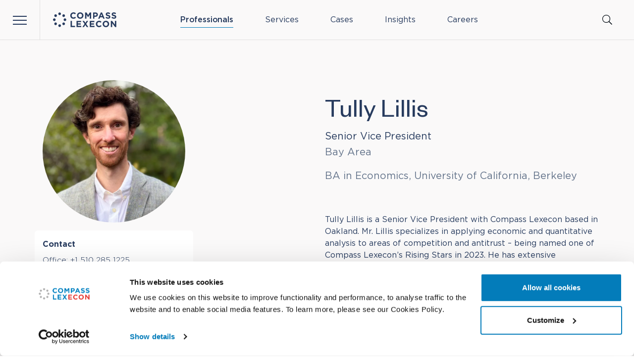

--- FILE ---
content_type: text/html; charset=UTF-8
request_url: https://www.compasslexecon.com/professionals/tully-lillis/
body_size: 27742
content:
<!DOCTYPE html>
<html lang="en-GB" class="no-js">
    <head>
                                    <meta charset="UTF-8">
<meta http-equiv="X-UA-Compatible" content="IE=edge">
<meta name="viewport" content="width=device-width, initial-scale=1">
<meta name="mobile-web-app-capable" content="yes">
<meta name="application-name" content="CP" data-revision="55" data-locale="default">
<meta name="msapplication-TileColor" content="#0f1011">
<meta name="theme-color" content="#ffffff">            
                                <link rel="dns-prefetch" href="https://consent.cookiebot.com/">
    <link rel="dns-prefetch" href="https://www.googletagmanager.com/">
            
                                        <link rel="stylesheet" type="text/css" href="/dist/main.css?v=55">

<noscript>
    <style>
        [data-sal] {
            opacity: 1 !important;
            transform: none !important;
        }
    </style>
</noscript>            
                                                <script data-cookieconsent="ignore">
        window.dataLayer = window.dataLayer || [];
        window.dataLayer.push = function (event) {
            if(event['gtm.element']) {
                event['gtm.element'] = event['gtm.element'].cloneNode(true);
            }
            return Array.prototype.push.apply(this, arguments);
        }
        function gtag() {
            window.dataLayer.push(arguments);
        }
        gtag("consent", "default", {
            ad_personalization: "denied",
            ad_storage: "denied",
            ad_user_data: "denied",
            analytics_storage: "denied",
            functionality_storage: "denied",
            personalization_storage: "denied",
            security_storage: "granted",
            wait_for_update: 2000,
        });
        gtag("set", "ads_data_redaction", true);
    </script>
        <script data-cookieconsent="ignore">(function(w,d,s,l,i){w[l]=w[l]||[];w[l].push({'gtm.start':
                new Date().getTime(),event:'gtm.js'});var f=d.getElementsByTagName(s)[0],
            j=d.createElement(s),dl=l!='dataLayer'?'&l='+l:'';j.async=true;j.src=
            'https://www.googletagmanager.com/gtm.js?id='+i+dl;f.parentNode.insertBefore(j,f);
        })(window,document,'script','dataLayer', 'GTM-KS9JLG4');</script>

    <script id="Cookiebot" src="https://consent.cookiebot.com/uc.js" data-cbid="039e0daf-6dfc-4c74-96ea-44856428ced6" data-blockingmode="auto" type="text/javascript"></script>

<script data-cookieconsent="ignore" defer src="/dist/scripts/htmx.min.js?v=55"></script>
<script data-cookieconsent="ignore" defer src="/dist/manifest.js?v=55"></script>
<script data-cookieconsent="ignore" defer src="/dist/vendor.js?v=55"></script>
<script data-cookieconsent="ignore" defer src="/dist/main.js?v=55"></script>
<script data-cookieconsent="ignore" defer src="/dist/scripts/hyperscript.js?v=55"></script>                        <title>Tully Lillis | Compass Lexecon</title><meta name="keywords" content="litigation, senior, compass, lexecon, antitrust, president, complex, case, issues, economist, experience, vice, teams, analyst, named">
<meta name="description" content="Tully Lillis is a Senior Vice President with Compass Lexecon based in Oakland.">
<meta name="referrer" content="no-referrer-when-downgrade">
<meta name="robots" content="all">
<meta content="CompassLexeconLLC" property="fb:profile_id">
<meta content="en_GB" property="og:locale">
<meta content="Compass Lexecon" property="og:site_name">
<meta content="profile" property="og:type">
<meta content="https://www.compasslexecon.com/professionals/tully-lillis" property="og:url">
<meta content="Tully Lillis | Compass Lexecon" property="og:title">
<meta content="Tully Lillis is a Senior Vice President with Compass Lexecon based in Oakland." property="og:description">
<meta content="https://compass-lexecon.transforms.svdcdn.com/production/portraits/large/Tully-Lillis.jpg?auto=format&amp;fit=fill&amp;crop=focalpoint&amp;q=82&amp;w=1200&amp;h=630&amp;fill-color=9EA1A7&amp;dm=1742237122&amp;s=20dc967eaa71a3f13f1ac365c6078030" property="og:image">
<meta content="1200" property="og:image:width">
<meta content="630" property="og:image:height">
<meta content="Compass Lexecon" property="og:image:alt">
<meta content="https://en.wikipedia.org/wiki/Compass_Lexecon" property="og:see_also">
<meta content="https://twitter.com/compasslexecon" property="og:see_also">
<meta content="https://www.facebook.com/CompassLexeconLLC" property="og:see_also">
<meta content="https://www.instagram.com/compasslexecon" property="og:see_also">
<meta content="https://www.linkedin.com/company/compass-lexecon" property="og:see_also">
<meta name="twitter:card" content="summary">
<meta name="twitter:site" content="@compasslexecon">
<meta name="twitter:creator" content="@compasslexecon">
<meta name="twitter:title" content="Tully Lillis | Compass Lexecon">
<meta name="twitter:description" content="Tully Lillis is a Senior Vice President with Compass Lexecon based in Oakland.">
<meta name="twitter:image" content="https://compass-lexecon.transforms.svdcdn.com/production/portraits/large/Tully-Lillis.jpg?auto=format&amp;fit=fill&amp;crop=focalpoint&amp;q=82&amp;w=1200&amp;h=630&amp;fill-color=9EA1A7&amp;dm=1742237122&amp;s=20dc967eaa71a3f13f1ac365c6078030">
<meta name="twitter:image:width" content="800">
<meta name="twitter:image:height" content="800">
<meta name="twitter:image:alt" content="Compass Lexecon">
<link href="https://www.compasslexecon.com/professionals/tully-lillis" rel="canonical">
<link href="https://www.compasslexecon.com/" rel="home"></head>

    <body id="body" class="ltr" hx-ext="ajax-header,history-preserve">

                

    <header id="top" class="c-header" data-theme="tint">
        
            
            <div class="c-header__wrap">
                <div class="c-header__bar flex items-center">

                    <div class="w-1/4 pr-[var(--gutter)] max-w-[20rem] flex items-center">

                        <button id="js-nav-btn"
                                class="c-burger c-burger--nav"
                                aria-controls="js-nav"
                                aria-expanded="false"
                                data-modal="true"
                                data-toggle-once
                                data-focus="#link-professionals"
                                data-active-root="has-nav">
                            <span class="c-burger__btn">
                                <span class="c-burger__c"></span>
                            </span>
                            <span class="sr-only">Menu</span>
                        </button>

                        <a class="c-logo ml-[var(--headerSpacing)]" href="https://www.compasslexecon.com/">
                            <svg aria-labelledby="logo-title" class="w-24 md:w-28 lg:w-32" width="100%" height="100%" xmlns="http://www.w3.org/2000/svg" viewBox="0 0 497 115">
                                <title id="logo-title">Compass Lexecon</title>
                                <path d="M159.901 49.5c-14.1 0-24.525-10.875-24.525-24.6v-.15c0-13.575 10.275-24.75 24.9-24.75 9 0 14.4 3 18.825 7.35l-6.675 7.725c-3.675-3.375-7.425-5.4-12.225-5.4-8.025 0-13.875 6.675-13.875 14.925v.15c0 8.175 5.7 15 13.875 15 5.475 0 8.775-2.175 12.6-5.625l6.75 6.75c-4.95 5.325-10.425 8.625-19.65 8.625M213.151 49.5c-14.775 0-25.35-11.025-25.35-24.6v-.15c0-13.575 10.725-24.75 25.5-24.75s25.35 11.025 25.35 24.6v.15c0 13.575-10.725 24.75-25.5 24.75m14.475-24.75c0-8.175-6-15-14.475-15s-14.325 6.675-14.325 14.925v.15c0 8.175 6 15 14.475 15s14.325-6.675 14.325-14.925v-.15ZM288.751 48.675v-31.2l-13.425 20.4h-.3L261.751 17.7v30.975h-10.35V.825h11.325l12.6 20.25L287.851.825h11.325v47.85h-10.425ZM332.626 34.35h-8.025v14.325h-10.5V.825h19.5c11.4 0 18.3 6.75 18.3 16.5v.15c0 11.175-8.55 16.875-19.275 16.875m8.625-16.8c0-4.725-3.3-7.275-8.55-7.275h-8.1v14.7h8.325c5.25 0 8.325-3.15 8.325-7.275v-.15ZM393.901 48.675l-4.35-10.725h-20.175l-4.35 10.725h-10.725L374.776.525h9.675l20.475 48.15h-11.025Zm-14.475-35.55-6.375 15.525h12.675l-6.3-15.525ZM432.076 49.35c-7.5 0-14.7-2.7-20.25-7.65l6.225-7.425c4.275 3.525 8.775 5.775 14.25 5.775 4.275 0 6.9-1.725 6.9-4.5v-.15c0-2.7-1.65-4.05-9.675-6.075-9.6-2.475-15.825-5.175-15.825-14.625v-.15c0-8.7 6.975-14.4 16.725-14.4 6.45-.075 12.75 2.025 17.775 6.075l-5.475 7.95c-4.2-2.925-8.4-4.725-12.45-4.725-4.05 0-6.15 1.875-6.15 4.125v.15c0 3.15 2.025 4.2 10.275 6.3 9.675 2.55 15.15 6 15.15 14.4v.15c0 9.45-7.2 14.775-17.475 14.775M478.426 49.35c-7.5 0-14.7-2.7-20.25-7.65l6.225-7.425c4.275 3.525 8.775 5.775 14.25 5.775 4.275 0 6.9-1.725 6.9-4.5v-.15c0-2.7-1.65-4.05-9.6-6.075-9.675-2.475-15.825-5.175-15.825-14.625v-.15c0-8.7 6.975-14.4 16.725-14.4 6.45-.075 12.75 2.025 17.775 6.075l-5.475 7.95c-4.2-2.925-8.4-4.725-12.45-4.725-4.05 0-6.15 1.875-6.15 4.125v.15c0 3.15 2.025 4.2 10.275 6.3 9.675 2.55 15.15 6 15.15 14.325v.15c.075 9.525-7.2 14.85-17.55 14.85M138.151 113.925V66.15h10.5v38.25h23.85v9.525h-34.35ZM184.501 113.925V66.15h36.075v9.375h-25.575V85.2h22.5v9.3h-22.5v10.05h25.95v9.375h-36.45ZM264.226 113.925l-10.725-16.35-10.8 16.35h-11.925l16.65-24.3-15.975-23.475h12.3l10.05 15.525 10.05-15.525h12l-15.975 23.325 16.65 24.45h-12.3Z" class="c-logo__path"/><path d="M288.451 113.925V66.15h36.075v9.375h-25.65V85.2h22.575v9.3h-22.575v10.05h25.95v9.375h-36.375ZM360.676 114.75c-14.1 0-24.45-10.875-24.45-24.6V90c0-13.575 10.275-24.75 24.9-24.75 9 0 14.4 3 18.825 7.35l-6.675 7.725c-3.675-3.375-7.425-5.4-12.225-5.4-8.025 0-13.875 6.675-13.875 14.925V90c0 8.175 5.7 15 13.875 15 5.475 0 8.85-2.175 12.6-5.625l6.675 6.75c-4.95 5.4-10.425 8.625-19.65 8.625M414.676 114.75c-14.775 0-25.35-11.025-25.35-24.6V90c0-13.575 10.725-24.75 25.5-24.75s25.35 11.025 25.35 24.6V90c-.075 13.65-10.8 24.75-25.5 24.75m14.475-24.675c0-8.175-6-15-14.475-15S400.351 81.75 400.351 90v.15c0 8.175 6 15 14.475 15s14.325-6.675 14.325-14.925v-.15ZM487.126 113.925 463.951 83.55v30.375h-10.35V66.15h9.675l22.425 29.4v-29.4h10.35v47.775h-8.925Z" class="c-logo__path"/><path d="M51.976.75c5.7 0 10.275 4.65 10.275 10.275 0 5.7-4.65 10.275-10.275 10.275-5.7 0-10.275-4.65-10.275-10.275C41.626 5.325 46.276.75 51.976.75M51.976 92.55c5.7 0 10.275 4.65 10.275 10.275 0 5.7-4.65 10.275-10.275 10.275-5.7 0-10.275-4.65-10.275-10.275-.075-5.625 4.575-10.275 10.275-10.275M83.626 15.075c5.7 0 10.275 4.65 10.275 10.275 0 5.7-4.65 10.275-10.275 10.275-5.7 0-10.275-4.65-10.275-10.275s4.575-10.275 10.275-10.275M20.326 15.075c5.7 0 10.275 4.65 10.275 10.35 0 5.7-4.65 10.275-10.275 10.275-5.7 0-10.275-4.65-10.275-10.275-.075-5.7 4.575-10.35 10.275-10.35M10.276 46.65c5.7 0 10.275 4.65 10.275 10.275 0 5.7-4.65 10.275-10.275 10.275-5.7 0-10.275-4.65-10.275-10.275C-.074 51.3 4.576 46.65 10.276 46.65M93.676 46.65c5.7 0 10.275 4.65 10.275 10.275 0 5.7-4.65 10.275-10.275 10.275-5.7 0-10.275-4.65-10.275-10.275-.075-5.625 4.575-10.275 10.275-10.275M83.626 78.225c5.7 0 10.275 4.65 10.275 10.275 0 5.7-4.65 10.275-10.275 10.275-5.7 0-10.275-4.65-10.275-10.275 0-5.7 4.575-10.275 10.275-10.275M20.326 78.225c5.7 0 10.275 4.65 10.275 10.275 0 5.7-4.65 10.275-10.275 10.275-5.7 0-10.275-4.65-10.275-10.275-.075-5.7 4.575-10.275 10.275-10.275" class="c-logo__path"/></svg>
                        </a>
                    </div>
                    <div class="flex flex-grow items-center px-[var(--gutter)]">
                        <nav class="c-menu flex flex-grow items-center">
                            <ol class="hidden lg:flex space-x-12" data-gtag-click-links="click_element" data-gtag-params='{ "gaEvent" : "click_menu_link", "linkLevel" : "1" }'>
                                                                                                            <li class="c-menu__item group">
                                                                                    <a id="menu-btn-professionals"
                                               class="c-menu__link"
                                               href="https://www.compasslexecon.com/professionals"
                                               data-menu="nav-btn-professionals"
                                               aria-current="page">
                                                Professionals
                                            </a>
                                                                                </li>
                                                                                                                                                <li class="c-menu__item group">
                                                                                    <a id="menu-btn-services"
                                               class="c-menu__link"
                                               href="https://www.compasslexecon.com/services"
                                               data-menu="nav-btn-services"
                                               >
                                                Services
                                            </a>
                                                                                </li>
                                                                                                                                                                                                                    <li class="c-menu__item group">
                                                                                    <a id="menu-btn-cases"
                                               class="c-menu__link"
                                               href="https://www.compasslexecon.com/cases"
                                               data-menu="nav-btn-cases"
                                               >
                                                Cases
                                            </a>
                                                                                </li>
                                                                                                                                                <li class="c-menu__item group">
                                                                                    <a id="menu-btn-insights"
                                               class="c-menu__link"
                                               href="https://www.compasslexecon.com/insights"
                                               data-menu="nav-btn-insights"
                                               >
                                                Insights
                                            </a>
                                                                                </li>
                                                                                                                                                                                                                    <li class="c-menu__item group">
                                                                                    <a id="menu-btn-careers"
                                               class="c-menu__link"
                                               href="https://www.compasslexecon.com/careers"
                                               data-menu="nav-btn-careers"
                                               >
                                                Careers
                                            </a>
                                                                                </li>
                                                                                                                                                                    </ol>
                        </nav>
                        <button id="js-search-btn"
                                class="ml-auto"
                                aria-controls="js-search"
                                aria-expanded="false"
                                data-toggle-once
                                data-modal="true"
                                data-active-root="has-nav">
                            <svg aria-labelledby="search-icon-title" class="c-menu__icon w-5 h-5" xmlns="http://www.w3.org/2000/svg" viewBox="0 0 385 385">
                                <title id="search-icon-title">Search website</title>
                                <path d="M253.219,273.776c-26.785,22.146 -61.114,35.489 -98.587,35.489c-85.419,-0 -154.632,-69.213 -154.632,-154.633c0,-85.419 69.213,-154.632 154.632,-154.632c85.42,0 154.633,69.213 154.633,154.632c-0,37.473 -13.343,71.802 -35.489,98.587l109.609,109.608c0.82,0.82 0.82,2.147 -0,2.968c-0,-0 -17.59,17.59 -17.59,17.59c-0.821,0.82 -2.148,0.82 -2.968,-0c-0,-0 -109.608,-109.609 -109.608,-109.609Zm-98.587,12.644c72.813,0 131.788,-58.975 131.788,-131.788c0,-72.813 -58.975,-131.788 -131.788,-131.788c-72.813,0 -131.788,58.975 -131.788,131.788c0,72.813 58.975,131.788 131.788,131.788Z"/>
                            </svg>
                        </button>
                    </div>
                </div>

                                <nav id="js-nav" class="c-nav" aria-hidden="true" aria-labelledby="js-nav-btn" data-hover-close>
                    <ol class="c-nav__list" data-gtag-click-links="click_element" data-gtag-params='{ "gaEvent" : "click_menu_link", "linkLevel" : "1" }' hx-boost="true" hx-target="#main" hx-select="#main" hx-swap="outerHTML show:#body:top" hx-push-url="true" hx-indicator="body">
                                                    <li class="c-nav__item">
                                                                    <div class="c-nav__link group" style="--delay:0ms">
                                        <div class="c-nav__link-wrap">
                                            <a tabindex="-1" id="link-professionals" class="c-nav__anchor"
                                                href="https://www.compasslexecon.com/professionals">
                                                <span class="c-nav__label">Professionals</span>
                                            </a>
                                            <button tabindex="-1" id="nav-btn-professionals"
                                                class="c-nav__arrow js-nav-panel-btn"
                                                aria-controls="nav-professionals"
                                                aria-expanded="false"
                                                data-toggle-once
                                                data-active-root="has-nav-panel"
                                                data-active-root-id="js-nav"
                                                data-active-parent="is-open"
                                                data-active-target="is-open"
                                                data-active-target-id="menu-btn-professionals"
                                                data-active-hover="in-motion"
                                                data-hover="(min-width: 640px)"
                                                data-hover-target-id="link-professionals">
                                                <span class="flex justify-center items-center rounded-full w-7 h-7 sm:w-6 sm:h-6 md:w-7 md:h-7 sm:group-hover:bg-accent sm:group-hover:text-white hover:bg-tint-100 hover:text-accent transition-colors sm:ml-auto">
                                                     <svg class="w-4 sm:w-3 md:w-4" role="img" xmlns="http://www.w3.org/2000/svg" xml:space="preserve" viewBox="0 0 14 6"><path d="M.375 2.387h12.204L10.833.641a.375.375 0 1 1 .53-.531l2.387 2.386a.377.377 0 0 1 0 .531l-2.387 2.387a.375.375 0 0 1-.53-.531l1.746-1.746H.375a.375.375 0 0 1 0-.75Z" fill="currentColor"/></svg>
                                                    <span class="sr-only">Professionals menu</span>
                                                </span>
                                            </button>
                                        </div>
                                    </div>

                                    






<section id="nav-professionals"
         aria-hidden="true"
         aria-labelledby="nav-btn-professionals"
         class="c-nav__panel"
         data-close="js-btn-close-professionals"
         data-theme="light">
            <div class="c-panel no-scrollbar grid grid-cols-1 lg:grid-cols-2 gap-12 sm:relative h-full">

            <div class="c-panel__side">
                <div class="c-panel__header">
                    <div class="relative flex justify-center items-center sm:justify-start">
                        <div class="sm:hidden absolute left-0 top-0 bottom-0 flex items-center">
                            


<button id="js-btn-close-professionals"
        class="c-nav__arrow flex shrink-0 justify-center items-center rounded-full w-7 h-7 sm:w-6 sm:h-6 mr-auto hover:bg-white hover:text-accent transition-colors"
        tabindex="-1">
        <svg class="w-4 sm:w-3 md:w-4 pointer-events-none transform rotate-180" role="img" xmlns="http://www.w3.org/2000/svg" xml:space="preserve" viewBox="0 0 14 6"><path d="M.375 2.387h12.204L10.833.641a.375.375 0 1 1 .53-.531l2.387 2.386a.377.377 0 0 1 0 .531l-2.387 2.387a.375.375 0 0 1-.53-.531l1.746-1.746H.375a.375.375 0 0 1 0-.75Z" fill="currentColor"/></svg>
    <span class="sr-only">Close menu</span>
</button>                        </div>
                        <div class="c-panel__title ">Our professionals</div>
                    </div>
                </div>

                <div>
                    <div class="c-panel__prose prose">
                        <p>Our staff includes more than 700 employees, including professional consultants, analysts, and practice support personnel that span 25 offices across the globe.</p>
                    </div>

                    



<div class="c-panel__footer sm:absolute z-10 top-0 right-[0.5rem] py-8 sm:py-0">
    





        
    
            
<a class="c-btn c-btn-sm justify-self-end c-btn--icon" href="https://www.compasslexecon.com/professionals" hx-get="https://www.compasslexecon.com/professionals" hx-boost="true" hx-target="#main" hx-select="#main" hx-swap="outerHTML show:#body:top" hx-push-url="true" hx-indicator="body" target="_self" tabindex="-1" data-gtag-params="{&quot;linkLevel&quot;:&quot;2&quot;}">    <span class="c-btn__inner">
        <span class="c-btn__label">All professionals</span>
                


<svg role="img" xmlns="http://www.w3.org/2000/svg" xml:space="preserve" viewBox="0 0 14 6" class="c-btn__icon c-btn__icon--arrow w-4 h-4">
    <path d="M.375 2.387h12.204L10.833.641a.375.375 0 1 1 .53-.531l2.387 2.386a.377.377 0 0 1 0 .531l-2.387 2.387a.375.375 0 0 1-.53-.531l1.746-1.746H.375a.375.375 0 0 1 0-.75Z" fill="currentColor"></path>
</svg>    
    </span>
</a></div>                </div>

            </div>

            <div class="justify-self-center sm:justify-self-end place-self-end">
                <ol class="flex -space-x-4">
                                                                                        <li class="relative z-4">
                            <div class="w-20 h-20 md:w-24 md:h-24 hlg:w-32 hlg:h-32 hxl:w-36 hxl:h-36 rounded-full overflow-hidden bg-tint-200">
                                <img src="https://compass-lexecon.transforms.svdcdn.com/production/portraits/large/Neil-Dryden_Cropped-2023-scaled.jpg?auto=format&amp;fit=crop&amp;crop=focalpoint&amp;q=82&amp;ar=1%3A1&amp;w=300&amp;h=300&amp;dm=1682344113&amp;s=46b27b9b6ce1d12e592dbbc24f9be5ee"
                                     width="300"
                                     height="300"
                                     class="w-20 md:w-24 hlg:w-32 hxl:w-36"
                                     alt="">
                            </div>
                        </li>
                                                                    <li class="relative z-3">
                            <div class="w-20 h-20 md:w-24 md:h-24 hlg:w-32 hlg:h-32 hxl:w-36 hxl:h-36 rounded-full overflow-hidden bg-tint-200">
                                <img src="https://compass-lexecon.transforms.svdcdn.com/production/portraits/large/mary-t-coleman.png?auto=format&amp;fit=crop&amp;crop=focalpoint&amp;q=82&amp;ar=1%3A1&amp;w=300&amp;h=300&amp;dm=1763141945&amp;s=789aaa0d619549e71bd2b3a9ebbd7625"
                                     width="300"
                                     height="300"
                                     class="w-20 md:w-24 hlg:w-32 hxl:w-36"
                                     alt="">
                            </div>
                        </li>
                                                                    <li class="relative z-2">
                            <div class="w-20 h-20 md:w-24 md:h-24 hlg:w-32 hlg:h-32 hxl:w-36 hxl:h-36 rounded-full overflow-hidden bg-tint-200">
                                <img src="https://compass-lexecon.transforms.svdcdn.com/production/portraits/large/Coppi-Lorenzo_2020-scaled-e1582821178276.jpg?auto=format&amp;fit=crop&amp;crop=focalpoint&amp;q=82&amp;ar=1%3A1&amp;w=300&amp;h=300&amp;dm=1671120218&amp;s=b42fcbd1b4500b558aed6a817b3b4aa6"
                                     width="300"
                                     height="300"
                                     class="w-20 md:w-24 hlg:w-32 hxl:w-36"
                                     alt="">
                            </div>
                        </li>
                                                                    <li class="relative z-1">
                            <div class="w-20 h-20 md:w-24 md:h-24 hlg:w-32 hlg:h-32 hxl:w-36 hxl:h-36 rounded-full overflow-hidden bg-tint-200">
                                <img src="https://compass-lexecon.transforms.svdcdn.com/production/portraits/large/Dan-Fischel_web.jpg?auto=format&amp;fit=crop&amp;crop=focalpoint&amp;q=82&amp;ar=1%3A1&amp;w=300&amp;h=300&amp;dm=1671119459&amp;s=2ff2f1255cef1fe2556437a9dde1989e"
                                     width="300"
                                     height="300"
                                     class="w-20 md:w-24 hlg:w-32 hxl:w-36"
                                     alt="">
                            </div>
                        </li>
                                    </ol>
            </div>

        </div>
    </section>



                                                            </li>
                                                    <li class="c-nav__item">
                                                                    <div class="c-nav__link group" style="--delay:20ms">
                                        <div class="c-nav__link-wrap">
                                            <a tabindex="-1" id="link-services" class="c-nav__anchor"
                                                href="https://www.compasslexecon.com/services">
                                                <span class="c-nav__label">Services</span>
                                            </a>
                                            <button tabindex="-1" id="nav-btn-services"
                                                class="c-nav__arrow js-nav-panel-btn"
                                                aria-controls="nav-services"
                                                aria-expanded="false"
                                                data-toggle-once
                                                data-active-root="has-nav-panel"
                                                data-active-root-id="js-nav"
                                                data-active-parent="is-open"
                                                data-active-target="is-open"
                                                data-active-target-id="menu-btn-services"
                                                data-active-hover="in-motion"
                                                data-hover="(min-width: 640px)"
                                                data-hover-target-id="link-services">
                                                <span class="flex justify-center items-center rounded-full w-7 h-7 sm:w-6 sm:h-6 md:w-7 md:h-7 sm:group-hover:bg-accent sm:group-hover:text-white hover:bg-tint-100 hover:text-accent transition-colors sm:ml-auto">
                                                     <svg class="w-4 sm:w-3 md:w-4" role="img" xmlns="http://www.w3.org/2000/svg" xml:space="preserve" viewBox="0 0 14 6"><path d="M.375 2.387h12.204L10.833.641a.375.375 0 1 1 .53-.531l2.387 2.386a.377.377 0 0 1 0 .531l-2.387 2.387a.375.375 0 0 1-.53-.531l1.746-1.746H.375a.375.375 0 0 1 0-.75Z" fill="currentColor"/></svg>
                                                    <span class="sr-only">Services menu</span>
                                                </span>
                                            </button>
                                        </div>
                                    </div>

                                    




<section id="nav-services"
         aria-hidden="true"
         aria-labelledby="nav-btn-services"
         class="c-nav__panel has-side"
         data-close="js-btn-close-services"
         data-theme="light">
            <div class="c-panel no-scrollbar relative">

            <div class="c-panel__header sm:hidden">
                <div class="relative flex justify-center items-center">
                    <div class="absolute left-0 top-0 bottom-0 flex items-center">
                        


<button id="js-btn-close-services"
        class="c-nav__arrow flex shrink-0 justify-center items-center rounded-full w-7 h-7 sm:w-6 sm:h-6 mr-auto hover:bg-white hover:text-accent transition-colors"
        tabindex="-1">
        <svg class="w-4 sm:w-3 md:w-4 pointer-events-none transform rotate-180" role="img" xmlns="http://www.w3.org/2000/svg" xml:space="preserve" viewBox="0 0 14 6"><path d="M.375 2.387h12.204L10.833.641a.375.375 0 1 1 .53-.531l2.387 2.386a.377.377 0 0 1 0 .531l-2.387 2.387a.375.375 0 0 1-.53-.531l1.746-1.746H.375a.375.375 0 0 1 0-.75Z" fill="currentColor"/></svg>
    <span class="sr-only">Close menu</span>
</button>                    </div>
                    <div class="c-panel__title">Services</div>
                </div>
            </div>

            <div class="c-panel__body no-scrollbar has-subheader grid grid-cols-1 sm:grid-cols-3 gap-12 sm:relative">

                                <div class="c-panel__side sm:col-span-1">

                    <div class="c-panel__subheader mt-8 sm:mt-0">
                        <div class="relative flex items-center">
                            <div class="c-panel__title">
                                Core <span class="sm:hidden lg:inline">services</span>
                            </div>
                        </div>
                    </div>

                    <div>
                        <ul class="c-panel__nav-list">
                                                            <li>
                                    <a class="c-panel__link" href="https://www.compasslexecon.com/services/antitrust-competition" tabindex="-1" data-gtag-params='{ "linkLevel" : "2" }'><span>Antitrust &amp; Competition</span></a>
                                </li>
                                                            <li>
                                    <a class="c-panel__link" href="https://www.compasslexecon.com/services/bankruptcy-financial-distress-litigation" tabindex="-1" data-gtag-params='{ "linkLevel" : "2" }'><span>Bankruptcy &amp; Financial Distress Litigation</span></a>
                                </li>
                                                            <li>
                                    <a class="c-panel__link" href="https://www.compasslexecon.com/services/derivatives-structured-finance" tabindex="-1" data-gtag-params='{ "linkLevel" : "2" }'><span>Derivatives &amp; Structured Finance</span></a>
                                </li>
                                                            <li>
                                    <a class="c-panel__link" href="https://www.compasslexecon.com/services/international-arbitration" tabindex="-1" data-gtag-params='{ "linkLevel" : "2" }'><span>International Arbitration</span></a>
                                </li>
                                                            <li>
                                    <a class="c-panel__link" href="https://www.compasslexecon.com/services/securities-financial-markets" tabindex="-1" data-gtag-params='{ "linkLevel" : "2" }'><span>Securities &amp; Financial Markets</span></a>
                                </li>
                                                            <li>
                                    <a class="c-panel__link" href="https://www.compasslexecon.com/services/valuation-financial-analysis" tabindex="-1" data-gtag-params='{ "linkLevel" : "2" }'><span>Valuation &amp; Financial Analysis</span></a>
                                </li>
                                                    </ul>
                    </div>

                </div>

                                <div class="sm:col-span-2">

                    <div class="c-panel__subheader">
                        <div class="relative flex items-center">
                            <div class="c-panel__title">All services</div>
                        </div>
                    </div>

                    <div>
                        <ul class="sm:col-span-2 sm:columns-2 gap-x-8 c-panel__nav-list">
                                                            <li>
                                    <a class="c-panel__link" href="https://www.compasslexecon.com/services/accounting-litigation" tabindex="-1" data-gtag-params='{ "linkLevel" : "3" }'><span>Accounting Litigation</span></a>
                                </li>
                                                            <li>
                                    <a class="c-panel__link" href="https://www.compasslexecon.com/services/auctions" tabindex="-1" data-gtag-params='{ "linkLevel" : "3" }'><span>Auctions</span></a>
                                </li>
                                                            <li>
                                    <a class="c-panel__link" href="https://www.compasslexecon.com/services/class-certification" tabindex="-1" data-gtag-params='{ "linkLevel" : "3" }'><span>Class Certification</span></a>
                                </li>
                                                            <li>
                                    <a class="c-panel__link" href="https://www.compasslexecon.com/services/corporate-governance" tabindex="-1" data-gtag-params='{ "linkLevel" : "3" }'><span>Corporate Governance</span></a>
                                </li>
                                                            <li>
                                    <a class="c-panel__link" href="https://www.compasslexecon.com/services/damages" tabindex="-1" data-gtag-params='{ "linkLevel" : "3" }'><span>Damages</span></a>
                                </li>
                                                            <li>
                                    <a class="c-panel__link" href="https://www.compasslexecon.com/services/data-science" tabindex="-1" data-gtag-params='{ "linkLevel" : "3" }'><span>Data Science</span></a>
                                </li>
                                                            <li>
                                    <a class="c-panel__link" href="https://www.compasslexecon.com/services/erisa-litigation" tabindex="-1" data-gtag-params='{ "linkLevel" : "3" }'><span>ERISA Litigation</span></a>
                                </li>
                                                            <li>
                                    <a class="c-panel__link" href="https://www.compasslexecon.com/services/intellectual-property" tabindex="-1" data-gtag-params='{ "linkLevel" : "3" }'><span>Intellectual Property</span></a>
                                </li>
                                                            <li>
                                    <a class="c-panel__link" href="https://www.compasslexecon.com/services/international-trade" tabindex="-1" data-gtag-params='{ "linkLevel" : "3" }'><span>International Trade</span></a>
                                </li>
                                                            <li>
                                    <a class="c-panel__link" href="https://www.compasslexecon.com/services/labor-employment" tabindex="-1" data-gtag-params='{ "linkLevel" : "3" }'><span>Labor &amp; Employment</span></a>
                                </li>
                                                            <li>
                                    <a class="c-panel__link" href="https://www.compasslexecon.com/services/ma-litigation" tabindex="-1" data-gtag-params='{ "linkLevel" : "3" }'><span>Mergers &amp; Acquisition Litigation</span></a>
                                </li>
                                                            <li>
                                    <a class="c-panel__link" href="https://www.compasslexecon.com/services/policy-regulation" tabindex="-1" data-gtag-params='{ "linkLevel" : "3" }'><span>Policy &amp; Regulation</span></a>
                                </li>
                                                            <li>
                                    <a class="c-panel__link" href="https://www.compasslexecon.com/services/pro-bono" tabindex="-1" data-gtag-params='{ "linkLevel" : "3" }'><span>Pro Bono</span></a>
                                </li>
                                                            <li>
                                    <a class="c-panel__link" href="https://www.compasslexecon.com/services/state-aid" tabindex="-1" data-gtag-params='{ "linkLevel" : "3" }'><span>State Aid</span></a>
                                </li>
                                                            <li>
                                    <a class="c-panel__link" href="https://www.compasslexecon.com/services/tax-services" tabindex="-1" data-gtag-params='{ "linkLevel" : "3" }'><span>Tax Services</span></a>
                                </li>
                                                    </ul>
                    </div>
                    



<div class="c-panel__footer sm:absolute z-10 top-0 right-[0.5rem] py-8 sm:py-0">
    





        
    
            
<a class="c-btn c-btn-sm justify-self-end c-btn--icon" href="https://www.compasslexecon.com/services" hx-get="https://www.compasslexecon.com/services" hx-boost="true" hx-target="#main" hx-select="#main" hx-swap="outerHTML show:#body:top" hx-push-url="true" hx-indicator="body" target="_self" tabindex="-1" data-gtag-params="{&quot;linkLevel&quot;:&quot;2&quot;}">    <span class="c-btn__inner">
        <span class="c-btn__label">All services</span>
                


<svg role="img" xmlns="http://www.w3.org/2000/svg" xml:space="preserve" viewBox="0 0 14 6" class="c-btn__icon c-btn__icon--arrow w-4 h-4">
    <path d="M.375 2.387h12.204L10.833.641a.375.375 0 1 1 .53-.531l2.387 2.386a.377.377 0 0 1 0 .531l-2.387 2.387a.375.375 0 0 1-.53-.531l1.746-1.746H.375a.375.375 0 0 1 0-.75Z" fill="currentColor"></path>
</svg>    
    </span>
</a></div>                </div>

            </div>
        </div>
    </section>



                                                            </li>
                                                    <li class="c-nav__item">
                                                                    <div class="c-nav__link group" style="--delay:40ms">
                                        <div class="c-nav__link-wrap">
                                            <a tabindex="-1" id="link-industries" class="c-nav__anchor"
                                                href="https://www.compasslexecon.com/industries">
                                                <span class="c-nav__label">Industries</span>
                                            </a>
                                            <button tabindex="-1" id="nav-btn-industries"
                                                class="c-nav__arrow js-nav-panel-btn"
                                                aria-controls="nav-industries"
                                                aria-expanded="false"
                                                data-toggle-once
                                                data-active-root="has-nav-panel"
                                                data-active-root-id="js-nav"
                                                data-active-parent="is-open"
                                                data-active-target="is-open"
                                                data-active-target-id="menu-btn-industries"
                                                data-active-hover="in-motion"
                                                data-hover="(min-width: 640px)"
                                                data-hover-target-id="link-industries">
                                                <span class="flex justify-center items-center rounded-full w-7 h-7 sm:w-6 sm:h-6 md:w-7 md:h-7 sm:group-hover:bg-accent sm:group-hover:text-white hover:bg-tint-100 hover:text-accent transition-colors sm:ml-auto">
                                                     <svg class="w-4 sm:w-3 md:w-4" role="img" xmlns="http://www.w3.org/2000/svg" xml:space="preserve" viewBox="0 0 14 6"><path d="M.375 2.387h12.204L10.833.641a.375.375 0 1 1 .53-.531l2.387 2.386a.377.377 0 0 1 0 .531l-2.387 2.387a.375.375 0 0 1-.53-.531l1.746-1.746H.375a.375.375 0 0 1 0-.75Z" fill="currentColor"/></svg>
                                                    <span class="sr-only">Industries menu</span>
                                                </span>
                                            </button>
                                        </div>
                                    </div>

                                    




<section id="nav-industries"
         aria-hidden="true"
         aria-labelledby="nav-btn-industries"
         class="c-nav__panel"
         data-close="js-btn-close-industries"
         data-theme="light">
            <div class="c-panel no-scrollbar relative">

            <div class="c-panel__header">
                <div class="relative flex justify-center items-center sm:justify-start">
                    <div class="sm:hidden absolute left-0 top-0 bottom-0 flex items-center">
                        


<button id="js-btn-close-industries"
        class="c-nav__arrow flex shrink-0 justify-center items-center rounded-full w-7 h-7 sm:w-6 sm:h-6 mr-auto hover:bg-white hover:text-accent transition-colors"
        tabindex="-1">
        <svg class="w-4 sm:w-3 md:w-4 pointer-events-none transform rotate-180" role="img" xmlns="http://www.w3.org/2000/svg" xml:space="preserve" viewBox="0 0 14 6"><path d="M.375 2.387h12.204L10.833.641a.375.375 0 1 1 .53-.531l2.387 2.386a.377.377 0 0 1 0 .531l-2.387 2.387a.375.375 0 0 1-.53-.531l1.746-1.746H.375a.375.375 0 0 1 0-.75Z" fill="currentColor"/></svg>
    <span class="sr-only">Close menu</span>
</button>                    </div>
                    <div class="c-panel__title">Selected industries</div>
                </div>
            </div>

            <div class="c-panel__body no-scrollbar">
                <div class="grid grid-cols-1 sm:grid-cols-3 sm:gap-y-4 gap-x-8 c-panel__nav-list">
                                                                                                                                                                            <ul>
                                                    <li class="py-2.5">
                                <a class="c-panel__link" href="https://www.compasslexecon.com/industries/digital-platforms" tabindex="-1" data-gtag-params='{ "linkLevel" : "2" }'><span>Digital Platforms</span></a>
                            </li>
                                                                                                <li class="py-2.5">
                                <a class="c-panel__link" href="https://www.compasslexecon.com/industries/energy" tabindex="-1" data-gtag-params='{ "linkLevel" : "2" }'><span>Energy</span></a>
                            </li>
                                                                                                <li class="py-2.5">
                                <a class="c-panel__link" href="https://www.compasslexecon.com/industries/entertainment-media" tabindex="-1" data-gtag-params='{ "linkLevel" : "2" }'><span>Entertainment &amp; Media</span></a>
                            </li>
                                                                                                <li class="py-2.5">
                                <a class="c-panel__link" href="https://www.compasslexecon.com/industries/financial-institutions-products" tabindex="-1" data-gtag-params='{ "linkLevel" : "2" }'><span>Financial Institutions &amp; Products</span></a>
                            </li>
                                                                                                <li class="py-2.5">
                                <a class="c-panel__link" href="https://www.compasslexecon.com/industries/healthcare-life-sciences" tabindex="-1" data-gtag-params='{ "linkLevel" : "2" }'><span>Healthcare &amp; Life Sciences</span></a>
                            </li>
                                                </ul>
                                                                                            <ul>
                                                    <li class="py-2.5">
                                <a class="c-panel__link" href="https://www.compasslexecon.com/industries/manufacturing" tabindex="-1" data-gtag-params='{ "linkLevel" : "2" }'><span>Manufacturing</span></a>
                            </li>
                                                                                                <li class="py-2.5">
                                <a class="c-panel__link" href="https://www.compasslexecon.com/industries/real-estate-construction" tabindex="-1" data-gtag-params='{ "linkLevel" : "2" }'><span>Real Estate &amp; Construction</span></a>
                            </li>
                                                                                                <li class="py-2.5">
                                <a class="c-panel__link" href="https://www.compasslexecon.com/industries/retail" tabindex="-1" data-gtag-params='{ "linkLevel" : "2" }'><span>Retail</span></a>
                            </li>
                                                                                                <li class="py-2.5">
                                <a class="c-panel__link" href="https://www.compasslexecon.com/industries/sports" tabindex="-1" data-gtag-params='{ "linkLevel" : "2" }'><span>Sports</span></a>
                            </li>
                                                                                                <li class="py-2.5">
                                <a class="c-panel__link" href="https://www.compasslexecon.com/industries/technology" tabindex="-1" data-gtag-params='{ "linkLevel" : "2" }'><span>Technology</span></a>
                            </li>
                                                </ul>
                                                                                            <ul>
                                                    <li class="py-2.5">
                                <a class="c-panel__link" href="https://www.compasslexecon.com/industries/telecommunications" tabindex="-1" data-gtag-params='{ "linkLevel" : "2" }'><span>Telecommunications</span></a>
                            </li>
                                                                                                <li class="py-2.5">
                                <a class="c-panel__link" href="https://www.compasslexecon.com/industries/transportation" tabindex="-1" data-gtag-params='{ "linkLevel" : "2" }'><span>Transportation</span></a>
                            </li>
                                                </ul>
                                                            </div>

                



<div class="c-panel__footer sm:absolute z-10 top-0 right-[0.5rem] py-8 sm:py-0">
    





        
    
            
<a class="c-btn c-btn-sm justify-self-end c-btn--icon" href="https://www.compasslexecon.com/industries" hx-get="https://www.compasslexecon.com/industries" hx-boost="true" hx-target="#main" hx-select="#main" hx-swap="outerHTML show:#body:top" hx-push-url="true" hx-indicator="body" target="_self" tabindex="-1" data-gtag-params="{&quot;linkLevel&quot;:&quot;2&quot;}">    <span class="c-btn__inner">
        <span class="c-btn__label">All industries</span>
                


<svg role="img" xmlns="http://www.w3.org/2000/svg" xml:space="preserve" viewBox="0 0 14 6" class="c-btn__icon c-btn__icon--arrow w-4 h-4">
    <path d="M.375 2.387h12.204L10.833.641a.375.375 0 1 1 .53-.531l2.387 2.386a.377.377 0 0 1 0 .531l-2.387 2.387a.375.375 0 0 1-.53-.531l1.746-1.746H.375a.375.375 0 0 1 0-.75Z" fill="currentColor"></path>
</svg>    
    </span>
</a></div>
            </div>

        </div>
    </section>



                                                            </li>
                                                    <li class="c-nav__item">
                                                                    <div class="c-nav__link group" style="--delay:60ms">
                                        <div class="c-nav__link-wrap">
                                            <a tabindex="-1" id="link-cases" class="c-nav__anchor"
                                                href="https://www.compasslexecon.com/cases">
                                                <span class="c-nav__label">Cases</span>
                                            </a>
                                            <button tabindex="-1" id="nav-btn-cases"
                                                class="c-nav__arrow js-nav-panel-btn"
                                                aria-controls="nav-cases"
                                                aria-expanded="false"
                                                data-toggle-once
                                                data-active-root="has-nav-panel"
                                                data-active-root-id="js-nav"
                                                data-active-parent="is-open"
                                                data-active-target="is-open"
                                                data-active-target-id="menu-btn-cases"
                                                data-active-hover="in-motion"
                                                data-hover="(min-width: 640px)"
                                                data-hover-target-id="link-cases">
                                                <span class="flex justify-center items-center rounded-full w-7 h-7 sm:w-6 sm:h-6 md:w-7 md:h-7 sm:group-hover:bg-accent sm:group-hover:text-white hover:bg-tint-100 hover:text-accent transition-colors sm:ml-auto">
                                                     <svg class="w-4 sm:w-3 md:w-4" role="img" xmlns="http://www.w3.org/2000/svg" xml:space="preserve" viewBox="0 0 14 6"><path d="M.375 2.387h12.204L10.833.641a.375.375 0 1 1 .53-.531l2.387 2.386a.377.377 0 0 1 0 .531l-2.387 2.387a.375.375 0 0 1-.53-.531l1.746-1.746H.375a.375.375 0 0 1 0-.75Z" fill="currentColor"/></svg>
                                                    <span class="sr-only">Cases menu</span>
                                                </span>
                                            </button>
                                        </div>
                                    </div>

                                    




<section id="nav-cases"
         aria-hidden="true"
         aria-labelledby="nav-btn-cases"
         class="c-nav__panel"
         data-close="js-btn-close-cases"
         data-theme="light">
            <div class="c-panel no-scrollbar relative">

            <div class="c-panel__header">
                <div class="relative flex justify-center items-center sm:justify-start">
                    <div class="sm:hidden absolute left-0 top-0 bottom-0 flex items-center">
                        


<button id="js-btn-close-cases"
        class="c-nav__arrow flex shrink-0 justify-center items-center rounded-full w-7 h-7 sm:w-6 sm:h-6 mr-auto hover:bg-white hover:text-accent transition-colors"
        tabindex="-1">
        <svg class="w-4 sm:w-3 md:w-4 pointer-events-none transform rotate-180" role="img" xmlns="http://www.w3.org/2000/svg" xml:space="preserve" viewBox="0 0 14 6"><path d="M.375 2.387h12.204L10.833.641a.375.375 0 1 1 .53-.531l2.387 2.386a.377.377 0 0 1 0 .531l-2.387 2.387a.375.375 0 0 1-.53-.531l1.746-1.746H.375a.375.375 0 0 1 0-.75Z" fill="currentColor"/></svg>
    <span class="sr-only">Close menu</span>
</button>                    </div>
                    <div class="c-panel__title">Latest cases</div>
                </div>
            </div>

            <div class="c-panel__body no-scrollbar">
                <ol class="grid grid-cols-1 sm:grid-cols-2 lg:grid-cols-3 gap-6 mt-4 sm:mt-0">
                                            <li data-card class="o-ratio o-ratio-6/1 sm:o-ratio-2/1 lg:o-ratio-4/3 h-full">
                            <article class="group flex flex-col bg-white hover:bg-cl-blue p-4 h-full rounded-lg transition-colors">
                                <div class="group-hover:text-white transition-colors">
                                    <p class="text-xxs md:text-xs">16 Jan 2026</p>
                                    <div class="mt-1 md:mt-2 text-sm xl:text-base 2xl:text-lg">
                                        <a data-card-link href="https://www.compasslexecon.com/cases/fis-obtains-clearance-for-its-13-5-billion-acquisition-of-global-payments-issuer-solutions-business" tabindex="-1" data-gtag="false">
                                            FIS obtains clearance for its $13.5 billion acquisition of Global Payments’ Issuer Solutions business
                                        </a>
                                    </div>
                                </div>

                                                                    <div data-card="false" class="hidden lg:block pt-6 mt-auto">
                                                                                                                                                                                                                


<ul class="flex flex-wrap -mx-1 -my-1" data-theme="light">                <li class="flex p-1">
                            <a href="https://www.compasslexecon.com/industries/financial-institutions-products"
                   class="c-tag"
                   data-gtag="false"
                                                                        hx-boost="true" hx-target="#main" hx-select="#main" hx-swap="outerHTML show:#body:top" hx-push-url="true" hx-indicator="body"
                            hx-get="https://www.compasslexecon.com/industries/financial-institutions-products"
                                                            >
                    <span>Financial Institutions &amp; Products</span>
                </a>
                    </li></ul>
                                                                            </div>
                                                            </article>
                        </li>
                                            <li data-card class="o-ratio o-ratio-6/1 sm:o-ratio-2/1 lg:o-ratio-4/3 h-full">
                            <article class="group flex flex-col bg-white hover:bg-cl-blue p-4 h-full rounded-lg transition-colors">
                                <div class="group-hover:text-white transition-colors">
                                    <p class="text-xxs md:text-xs">05 Jan 2026</p>
                                    <div class="mt-1 md:mt-2 text-sm xl:text-base 2xl:text-lg">
                                        <a data-card-link href="https://www.compasslexecon.com/cases/petrolina-group-secures-conditional-clearance-for-the-acquisition-of-exxonmobil-cyprus" tabindex="-1" data-gtag="false">
                                            Petrolina Group secures conditional clearance for the acquisition of ExxonMobil Cyprus
                                        </a>
                                    </div>
                                </div>

                                                                    <div data-card="false" class="hidden lg:block pt-6 mt-auto">
                                                                                                                                                                                                                


<ul class="flex flex-wrap -mx-1 -my-1" data-theme="light">                <li class="flex p-1">
                            <a href="https://www.compasslexecon.com/industries/energy"
                   class="c-tag"
                   data-gtag="false"
                                                                        hx-boost="true" hx-target="#main" hx-select="#main" hx-swap="outerHTML show:#body:top" hx-push-url="true" hx-indicator="body"
                            hx-get="https://www.compasslexecon.com/industries/energy"
                                                            >
                    <span>Energy</span>
                </a>
                    </li></ul>
                                                                            </div>
                                                            </article>
                        </li>
                                            <li data-card class="o-ratio o-ratio-6/1 sm:o-ratio-2/1 lg:o-ratio-4/3 h-full">
                            <article class="group flex flex-col bg-white hover:bg-cl-blue p-4 h-full rounded-lg transition-colors">
                                <div class="group-hover:text-white transition-colors">
                                    <p class="text-xxs md:text-xs">17 Dec 2025</p>
                                    <div class="mt-1 md:mt-2 text-sm xl:text-base 2xl:text-lg">
                                        <a data-card-link href="https://www.compasslexecon.com/cases/ball-corporation-wins-unconditional-approval-to-acquire-benepacks-european-beverage-cans-business" tabindex="-1" data-gtag="false">
                                            Ball Corporation wins unconditional approval to acquire Benepack’s European beverage cans business
                                        </a>
                                    </div>
                                </div>

                                                                    <div data-card="false" class="hidden lg:block pt-6 mt-auto">
                                                                                                                                                                                                                


<ul class="flex flex-wrap -mx-1 -my-1" data-theme="light">                <li class="flex p-1">
                            <a href="https://www.compasslexecon.com/industries/manufacturing"
                   class="c-tag"
                   data-gtag="false"
                                                                        hx-boost="true" hx-target="#main" hx-select="#main" hx-swap="outerHTML show:#body:top" hx-push-url="true" hx-indicator="body"
                            hx-get="https://www.compasslexecon.com/industries/manufacturing"
                                                            >
                    <span>Manufacturing</span>
                </a>
                    </li></ul>
                                                                            </div>
                                                            </article>
                        </li>
                                    </ol>

                



<div class="c-panel__footer sm:absolute z-10 top-0 right-[0.5rem] py-8 sm:py-0">
    





        
    
            
<a class="c-btn c-btn-sm justify-self-end c-btn--icon" href="https://www.compasslexecon.com/cases" hx-get="https://www.compasslexecon.com/cases" hx-boost="true" hx-target="#main" hx-select="#main" hx-swap="outerHTML show:#body:top" hx-push-url="true" hx-indicator="body" target="_self" tabindex="-1" data-gtag-params="{&quot;linkLevel&quot;:&quot;2&quot;}">    <span class="c-btn__inner">
        <span class="c-btn__label">All cases</span>
                


<svg role="img" xmlns="http://www.w3.org/2000/svg" xml:space="preserve" viewBox="0 0 14 6" class="c-btn__icon c-btn__icon--arrow w-4 h-4">
    <path d="M.375 2.387h12.204L10.833.641a.375.375 0 1 1 .53-.531l2.387 2.386a.377.377 0 0 1 0 .531l-2.387 2.387a.375.375 0 0 1-.53-.531l1.746-1.746H.375a.375.375 0 0 1 0-.75Z" fill="currentColor"></path>
</svg>    
    </span>
</a></div>
            </div>

        </div>
    </section>



                                                            </li>
                                                    <li class="c-nav__item">
                                                                    <div class="c-nav__link group" style="--delay:80ms">
                                        <div class="c-nav__link-wrap">
                                            <a tabindex="-1" id="link-insights" class="c-nav__anchor"
                                                href="https://www.compasslexecon.com/insights">
                                                <span class="c-nav__label">Insights</span>
                                            </a>
                                            <button tabindex="-1" id="nav-btn-insights"
                                                class="c-nav__arrow js-nav-panel-btn"
                                                aria-controls="nav-insights"
                                                aria-expanded="false"
                                                data-toggle-once
                                                data-active-root="has-nav-panel"
                                                data-active-root-id="js-nav"
                                                data-active-parent="is-open"
                                                data-active-target="is-open"
                                                data-active-target-id="menu-btn-insights"
                                                data-active-hover="in-motion"
                                                data-hover="(min-width: 640px)"
                                                data-hover-target-id="link-insights">
                                                <span class="flex justify-center items-center rounded-full w-7 h-7 sm:w-6 sm:h-6 md:w-7 md:h-7 sm:group-hover:bg-accent sm:group-hover:text-white hover:bg-tint-100 hover:text-accent transition-colors sm:ml-auto">
                                                     <svg class="w-4 sm:w-3 md:w-4" role="img" xmlns="http://www.w3.org/2000/svg" xml:space="preserve" viewBox="0 0 14 6"><path d="M.375 2.387h12.204L10.833.641a.375.375 0 1 1 .53-.531l2.387 2.386a.377.377 0 0 1 0 .531l-2.387 2.387a.375.375 0 0 1-.53-.531l1.746-1.746H.375a.375.375 0 0 1 0-.75Z" fill="currentColor"/></svg>
                                                    <span class="sr-only">Insights menu</span>
                                                </span>
                                            </button>
                                        </div>
                                    </div>

                                    




<section id="nav-insights"
         aria-hidden="true"
         aria-labelledby="nav-btn-insights"
         class="c-nav__panel has-side"
         data-close="js-btn-close-insights"
         data-theme="light">
        <div class="c-panel no-scrollbar grid grid-cols-1 sm:grid-cols-3 gap-12 sm:relative">

                <div class="c-panel__side sm:col-span-1">
            <div class="c-panel__header">
                <div class="relative flex justify-center items-center sm:justify-start">
                    <div class="sm:hidden absolute left-0 top-0 bottom-0 flex items-center">
                        


<button id="js-btn-close-insights"
        class="c-nav__arrow flex shrink-0 justify-center items-center rounded-full w-7 h-7 sm:w-6 sm:h-6 mr-auto hover:bg-white hover:text-accent transition-colors"
        tabindex="-1">
        <svg class="w-4 sm:w-3 md:w-4 pointer-events-none transform rotate-180" role="img" xmlns="http://www.w3.org/2000/svg" xml:space="preserve" viewBox="0 0 14 6"><path d="M.375 2.387h12.204L10.833.641a.375.375 0 1 1 .53-.531l2.387 2.386a.377.377 0 0 1 0 .531l-2.387 2.387a.375.375 0 0 1-.53-.531l1.746-1.746H.375a.375.375 0 0 1 0-.75Z" fill="currentColor"/></svg>
    <span class="sr-only">Close menu</span>
</button>                    </div>
                    <div class="c-panel__title">Insights</div>
                </div>
            </div>

            <div class="c-panel__body no-scrollbar">

                <ul class="c-panel__nav">
                    <li>
                        <a class="c-panel__link" href="/insights/news" tabindex="-1" data-gtag-params='{ "linkLevel" : "2" }'><span>News</span></a>
                    </li>
                    <li>
                        <a class="c-panel__link" href="/insights/publications" tabindex="-1" data-gtag-params='{ "linkLevel" : "2" }'><span>Publications</span></a>
                        <ul class="c-panel__subnav">
                            <li>
                                <a class="c-panel__link" href="/insights/publications/articles" tabindex="-1" data-gtag-params='{ "linkLevel" : "3" }'><span>Articles</span></a>
                            </li>
                            <li>
                                <a class="c-panel__link" href="/insights/publications/newsletters" tabindex="-1" data-gtag-params='{ "linkLevel" : "3" }'><span>Newsletters</span></a>
                            </li>
                            <li>
                                <a class="c-panel__link" href="/insights/publications/the-analysis" tabindex="-1" data-gtag-params='{ "linkLevel" : "3" }'><span>The Analysis</span></a>
                            </li>
                        </ul>
                    </li>
                    <li>
                        <a class="c-panel__link" href="/insights/events" tabindex="-1" data-gtag-params='{ "linkLevel" : "2" }'><span>Events</span></a>
                    </li>
                </ul>

                



<div class="c-panel__footer sm:absolute z-10 top-0 right-[0.5rem] py-8 sm:py-0">
    





        
    
            
<a class="c-btn c-btn-sm justify-self-end c-btn--icon" href="https://www.compasslexecon.com/insights" hx-get="https://www.compasslexecon.com/insights" hx-boost="true" hx-target="#main" hx-select="#main" hx-swap="outerHTML show:#body:top" hx-push-url="true" hx-indicator="body" target="_self" tabindex="-1" data-gtag-params="{&quot;linkLevel&quot;:&quot;2&quot;}">    <span class="c-btn__inner">
        <span class="c-btn__label">All insights</span>
                


<svg role="img" xmlns="http://www.w3.org/2000/svg" xml:space="preserve" viewBox="0 0 14 6" class="c-btn__icon c-btn__icon--arrow w-4 h-4">
    <path d="M.375 2.387h12.204L10.833.641a.375.375 0 1 1 .53-.531l2.387 2.386a.377.377 0 0 1 0 .531l-2.387 2.387a.375.375 0 0 1-.53-.531l1.746-1.746H.375a.375.375 0 0 1 0-.75Z" fill="currentColor"></path>
</svg>    
    </span>
</a></div>            </div>

        </div>

                <div class="hidden sm:block sm:col-span-2">
            <div class="c-panel__header">
                <div class="relative flex justify-center items-center sm:justify-start">
                    <div class="c-panel__title">Latest insights</div>
                </div>
            </div>

            <div class="c-panel__body no-scrollbar">
                <ol class="grid grid-cols-1 lg:grid-cols-3 gap-6">
                                                                    <li>
                            <a href="https://www.compasslexecon.com/insights/news/antitrust-specialist-dr-linda-gratz-joins-compass-lexecon" class="flex lg:flex-col w-full group transition-all" tabindex="-1" data-gtag="false">
                                                                    <div class="overflow-hidden w-1/3 lg:w-full h-full rounded-lg mr-4">
                                        <div class="w-full h-full group-hover:scale-105 transform duration-700">
                                            <img
                                                class="lazyload w-full object-cover"
                                                src="[data-uri]"
                                                data-src="https://compass-lexecon.transforms.svdcdn.com/production/editorial/2026/01/Copy-of-Copy-of-New-Joiner-Multiple-2-LinkedIn_2026-01-13-092855_tgql.png?auto=format&amp;fit=crop&amp;crop=focalpoint&amp;q=82&amp;w=300&amp;ar=5%3A3&amp;h=180&amp;fp-x=0.5&amp;fp-y=0.5&amp;dm=1768296535&amp;s=17a3c45d4480e175a16d51d7a3c91380"
                                                data-srcset="https://compass-lexecon.transforms.svdcdn.com/production/editorial/2026/01/Copy-of-Copy-of-New-Joiner-Multiple-2-LinkedIn_2026-01-13-092855_tgql.png?auto=format&amp;fit=crop&amp;crop=focalpoint&amp;q=82&amp;ar=5%3A3&amp;w=200&amp;h=120&amp;fp-x=0.5&amp;fp-y=0.5&amp;dm=1768296535&amp;s=4dfd78f073f28a3110e55156c536d08e 200w,https://compass-lexecon.transforms.svdcdn.com/production/editorial/2026/01/Copy-of-Copy-of-New-Joiner-Multiple-2-LinkedIn_2026-01-13-092855_tgql.png?auto=format&amp;fit=crop&amp;crop=focalpoint&amp;q=82&amp;ar=5%3A3&amp;w=400&amp;h=240&amp;fp-x=0.5&amp;fp-y=0.5&amp;dm=1768296535&amp;s=e7e706a231c8b4162e85743f1a007fd5 400w,https://compass-lexecon.transforms.svdcdn.com/production/editorial/2026/01/Copy-of-Copy-of-New-Joiner-Multiple-2-LinkedIn_2026-01-13-092855_tgql.png?auto=format&amp;fit=crop&amp;crop=focalpoint&amp;q=82&amp;ar=5%3A3&amp;w=600&amp;h=360&amp;fp-x=0.5&amp;fp-y=0.5&amp;dm=1768296535&amp;s=a2ef1525cef80a98ef1baf653495d3f4 600w"
                                                data-sizes="auto"
                                                width="1200"
                                                height="720"
                                                alt="">
                                            <noscript>
                                                <img
                                                    class="w-full rounded-lg"
                                                    src="https://compass-lexecon.transforms.svdcdn.com/production/editorial/2026/01/Copy-of-Copy-of-New-Joiner-Multiple-2-LinkedIn_2026-01-13-092855_tgql.png?auto=format&amp;fit=crop&amp;crop=focalpoint&amp;q=82&amp;w=300&amp;h=157&amp;fp-x=0.5&amp;fp-y=0.5&amp;dm=1768296535&amp;s=100debd542410b952f183c9ad630f1df"
                                                    width="1200"
                                                    height="628"
                                                    alt="">
                                            </noscript>
                                        </div>
                                    </div>
                                
                                <div class="w-2/3 lg:w-full lg:mt-3">
                                    <p class="text-xxs md:text-xs">13 Jan 2026</p>
                                    <div class="mt-1 md:mt-2 text-sm xl:text-base 2xl:text-lg group-hover:text-dark">
                                        Antitrust Specialist Dr Linda Gratz Joins Compass Lexecon
                                    </div>
                                </div>
                            </a>
                        </li>
                                                                    <li>
                            <a href="https://www.compasslexecon.com/insights/publications/from-aversion-to-adoption-the-role-of-promotion-design-in-mitigating-algorithm-aversion" class="flex lg:flex-col w-full group transition-all" tabindex="-1" data-gtag="false">
                                                                    <div class="overflow-hidden w-1/3 lg:w-full h-full rounded-lg mr-4">
                                        <div class="w-full h-full group-hover:scale-105 transform duration-700">
                                            <img
                                                class="lazyload w-full object-cover"
                                                src="[data-uri]"
                                                data-src="https://compass-lexecon.transforms.svdcdn.com/production/editorial/2026/01/From-Aversion-to-Adoption-The-Role-of-Promotion-Design-in-Mitigating-Algorithm-Aversion-Anindya-Ghose.jpg?auto=format&amp;fit=crop&amp;crop=focalpoint&amp;q=82&amp;w=300&amp;ar=5%3A3&amp;h=180&amp;fp-x=0.5&amp;fp-y=0.5&amp;dm=1767815412&amp;s=578e81542d765a82999b112d32bdaed6"
                                                data-srcset="https://compass-lexecon.transforms.svdcdn.com/production/editorial/2026/01/From-Aversion-to-Adoption-The-Role-of-Promotion-Design-in-Mitigating-Algorithm-Aversion-Anindya-Ghose.jpg?auto=format&amp;fit=crop&amp;crop=focalpoint&amp;q=82&amp;ar=5%3A3&amp;w=200&amp;h=120&amp;fp-x=0.5&amp;fp-y=0.5&amp;dm=1767815412&amp;s=3812e0a22f0e8d3b45998708bb02b788 200w,https://compass-lexecon.transforms.svdcdn.com/production/editorial/2026/01/From-Aversion-to-Adoption-The-Role-of-Promotion-Design-in-Mitigating-Algorithm-Aversion-Anindya-Ghose.jpg?auto=format&amp;fit=crop&amp;crop=focalpoint&amp;q=82&amp;ar=5%3A3&amp;w=400&amp;h=240&amp;fp-x=0.5&amp;fp-y=0.5&amp;dm=1767815412&amp;s=2ed60266f5d5f5c2437cf21a5e00718a 400w,https://compass-lexecon.transforms.svdcdn.com/production/editorial/2026/01/From-Aversion-to-Adoption-The-Role-of-Promotion-Design-in-Mitigating-Algorithm-Aversion-Anindya-Ghose.jpg?auto=format&amp;fit=crop&amp;crop=focalpoint&amp;q=82&amp;ar=5%3A3&amp;w=600&amp;h=360&amp;fp-x=0.5&amp;fp-y=0.5&amp;dm=1767815412&amp;s=ff1700bbdcd3114d730e5b3f872c55b1 600w"
                                                data-sizes="auto"
                                                width="1920"
                                                height="1152"
                                                alt="">
                                            <noscript>
                                                <img
                                                    class="w-full rounded-lg"
                                                    src="https://compass-lexecon.transforms.svdcdn.com/production/editorial/2026/01/From-Aversion-to-Adoption-The-Role-of-Promotion-Design-in-Mitigating-Algorithm-Aversion-Anindya-Ghose.jpg?auto=format&amp;fit=crop&amp;crop=focalpoint&amp;q=82&amp;w=300&amp;h=168.75&amp;fp-x=0.5&amp;fp-y=0.5&amp;dm=1767815412&amp;s=94170c9ae3c260d8d52952856fe6a55c"
                                                    width="1920"
                                                    height="1080"
                                                    alt="">
                                            </noscript>
                                        </div>
                                    </div>
                                
                                <div class="w-2/3 lg:w-full lg:mt-3">
                                    <p class="text-xxs md:text-xs">09 Jan 2026</p>
                                    <div class="mt-1 md:mt-2 text-sm xl:text-base 2xl:text-lg group-hover:text-dark">
                                        From Aversion to Adoption: The Role of Promotion Design in Mitigating Algorithm Aversion
                                    </div>
                                </div>
                            </a>
                        </li>
                                                                    <li>
                            <a href="https://www.compasslexecon.com/insights/publications/2025-thought-leadership" class="flex lg:flex-col w-full group transition-all" tabindex="-1" data-gtag="false">
                                                                    <div class="overflow-hidden w-1/3 lg:w-full h-full rounded-lg mr-4">
                                        <div class="w-full h-full group-hover:scale-105 transform duration-700">
                                            <img
                                                class="lazyload w-full object-cover"
                                                src="[data-uri]"
                                                data-src="https://compass-lexecon.transforms.svdcdn.com/production/editorial/2025/12/LinkedIn-Card.png?auto=format&amp;fit=crop&amp;crop=focalpoint&amp;q=82&amp;w=300&amp;ar=5%3A3&amp;h=180&amp;fp-x=0.5&amp;fp-y=0.5&amp;dm=1766485416&amp;s=f39cab8bbd7096856feff149a8c10c21"
                                                data-srcset="https://compass-lexecon.transforms.svdcdn.com/production/editorial/2025/12/LinkedIn-Card.png?auto=format&amp;fit=crop&amp;crop=focalpoint&amp;q=82&amp;ar=5%3A3&amp;w=200&amp;h=120&amp;fp-x=0.5&amp;fp-y=0.5&amp;dm=1766485416&amp;s=392697cf42c9dae2c3111d52ad37d7f7 200w,https://compass-lexecon.transforms.svdcdn.com/production/editorial/2025/12/LinkedIn-Card.png?auto=format&amp;fit=crop&amp;crop=focalpoint&amp;q=82&amp;ar=5%3A3&amp;w=400&amp;h=240&amp;fp-x=0.5&amp;fp-y=0.5&amp;dm=1766485416&amp;s=11c3066a7c054577a4677ecc7ee6ea28 400w,https://compass-lexecon.transforms.svdcdn.com/production/editorial/2025/12/LinkedIn-Card.png?auto=format&amp;fit=crop&amp;crop=focalpoint&amp;q=82&amp;ar=5%3A3&amp;w=600&amp;h=360&amp;fp-x=0.5&amp;fp-y=0.5&amp;dm=1766485416&amp;s=1a29d30cc77b274bf81c74a734ce5b85 600w"
                                                data-sizes="auto"
                                                width="1920"
                                                height="1152"
                                                alt="">
                                            <noscript>
                                                <img
                                                    class="w-full rounded-lg"
                                                    src="https://compass-lexecon.transforms.svdcdn.com/production/editorial/2025/12/LinkedIn-Card.png?auto=format&amp;fit=crop&amp;crop=focalpoint&amp;q=82&amp;w=300&amp;h=168.75&amp;fp-x=0.5&amp;fp-y=0.5&amp;dm=1766485416&amp;s=56d992a715065cc5a256d6023a770fcb"
                                                    width="1920"
                                                    height="1080"
                                                    alt="">
                                            </noscript>
                                        </div>
                                    </div>
                                
                                <div class="w-2/3 lg:w-full lg:mt-3">
                                    <p class="text-xxs md:text-xs">23 Dec 2025</p>
                                    <div class="mt-1 md:mt-2 text-sm xl:text-base 2xl:text-lg group-hover:text-dark">
                                        2025 Thought Leadership
                                    </div>
                                </div>
                            </a>
                        </li>
                                    </ol>
            </div>
        </div>

    </div>
    </section>







                                                            </li>
                                                    <li class="c-nav__item">
                                                                    <div class="c-nav__link group" style="--delay:100ms">
                                        <div class="c-nav__link-wrap">
                                            <a tabindex="-1" id="link-about-us" class="c-nav__anchor"
                                                href="https://www.compasslexecon.com/about">
                                                <span class="c-nav__label">About us</span>
                                            </a>
                                            <button tabindex="-1" id="nav-btn-about-us"
                                                class="c-nav__arrow js-nav-panel-btn"
                                                aria-controls="nav-about-us"
                                                aria-expanded="false"
                                                data-toggle-once
                                                data-active-root="has-nav-panel"
                                                data-active-root-id="js-nav"
                                                data-active-parent="is-open"
                                                data-active-target="is-open"
                                                data-active-target-id="menu-btn-about-us"
                                                data-active-hover="in-motion"
                                                data-hover="(min-width: 640px)"
                                                data-hover-target-id="link-about-us">
                                                <span class="flex justify-center items-center rounded-full w-7 h-7 sm:w-6 sm:h-6 md:w-7 md:h-7 sm:group-hover:bg-accent sm:group-hover:text-white hover:bg-tint-100 hover:text-accent transition-colors sm:ml-auto">
                                                     <svg class="w-4 sm:w-3 md:w-4" role="img" xmlns="http://www.w3.org/2000/svg" xml:space="preserve" viewBox="0 0 14 6"><path d="M.375 2.387h12.204L10.833.641a.375.375 0 1 1 .53-.531l2.387 2.386a.377.377 0 0 1 0 .531l-2.387 2.387a.375.375 0 0 1-.53-.531l1.746-1.746H.375a.375.375 0 0 1 0-.75Z" fill="currentColor"/></svg>
                                                    <span class="sr-only">About us menu</span>
                                                </span>
                                            </button>
                                        </div>
                                    </div>

                                    




<section id="nav-about-us"
         aria-hidden="true"
         aria-labelledby="nav-btn-about-us"
         class="c-nav__panel has-side"
         data-close="js-btn-close-about-us"
         data-theme="light">
            <div class="c-panel no-scrollbar grid grid-cols-1 sm:grid-cols-3 gap-12 sm:relative">

                        <div class="c-panel__side sm:col-span-1">
                <div class="c-panel__header">
                    <div class="relative flex justify-center items-center sm:justify-start">
                        <div class="sm:hidden absolute left-0 top-0 bottom-0 flex items-center">
                            


<button id="js-btn-close-about-us"
        class="c-nav__arrow flex shrink-0 justify-center items-center rounded-full w-7 h-7 sm:w-6 sm:h-6 mr-auto hover:bg-white hover:text-accent transition-colors"
        tabindex="-1">
        <svg class="w-4 sm:w-3 md:w-4 pointer-events-none transform rotate-180" role="img" xmlns="http://www.w3.org/2000/svg" xml:space="preserve" viewBox="0 0 14 6"><path d="M.375 2.387h12.204L10.833.641a.375.375 0 1 1 .53-.531l2.387 2.386a.377.377 0 0 1 0 .531l-2.387 2.387a.375.375 0 0 1-.53-.531l1.746-1.746H.375a.375.375 0 0 1 0-.75Z" fill="currentColor"/></svg>
    <span class="sr-only">Close menu</span>
</button>                        </div>
                        <div class="c-panel__title">About us</div>
                    </div>
                </div>

                <div class="c-panel__body no-scrollbar">

                    <ul class="c-panel__nav">
                                                    <li>
                                <a class="c-panel__link" href="https://www.compasslexecon.com/about/our-story" tabindex="-1" data-gtag-params='{ "linkLevel" : "2" }'><span>Our story</span></a>
                            </li>
                                                    <li>
                                <a class="c-panel__link" href="https://www.compasslexecon.com/about/culture-values" tabindex="-1" data-gtag-params='{ "linkLevel" : "2" }'><span>Culture &amp; Values</span></a>
                            </li>
                                                    <li>
                                <a class="c-panel__link" href="https://www.compasslexecon.com/about/diversity-inclusion" tabindex="-1" data-gtag-params='{ "linkLevel" : "2" }'><span>Diversity &amp; Inclusion</span></a>
                            </li>
                                                    <li>
                                <a class="c-panel__link" href="https://www.compasslexecon.com/about/awards" tabindex="-1" data-gtag-params='{ "linkLevel" : "2" }'><span>Awards</span></a>
                            </li>
                                            </ul>

                    



<div class="c-panel__footer sm:absolute z-10 top-0 right-[0.5rem] py-8 sm:py-0">
    





        
    
            
<a class="c-btn c-btn-sm justify-self-end c-btn--icon" href="https://www.compasslexecon.com/about" hx-get="https://www.compasslexecon.com/about" hx-boost="true" hx-target="#main" hx-select="#main" hx-swap="outerHTML show:#body:top" hx-push-url="true" hx-indicator="body" target="_self" tabindex="-1" data-gtag-params="{&quot;linkLevel&quot;:&quot;2&quot;}">    <span class="c-btn__inner">
        <span class="c-btn__label">About us overview</span>
                


<svg role="img" xmlns="http://www.w3.org/2000/svg" xml:space="preserve" viewBox="0 0 14 6" class="c-btn__icon c-btn__icon--arrow w-4 h-4">
    <path d="M.375 2.387h12.204L10.833.641a.375.375 0 1 1 .53-.531l2.387 2.386a.377.377 0 0 1 0 .531l-2.387 2.387a.375.375 0 0 1-.53-.531l1.746-1.746H.375a.375.375 0 0 1 0-.75Z" fill="currentColor"></path>
</svg>    
    </span>
</a></div>                </div>

            </div>

                        <div class="hidden sm:block sm:col-span-2">
                <div class="c-panel__header">
                    <div class="relative flex justify-center items-center sm:justify-start">
                        <div class="c-panel__title invisible">Overview</div>
                    </div>
                </div>

                <div class="c-panel__body no-scrollbar">
                    <div class="c-panel__prose prose xl:w-4/5 2xl:w-3/4">
                        <p>One of the world’s leading economic consulting firms, Compass Lexecon provides law firms, corporations, and government clients with clear analysis of complex issues.</p>
<p>We have been involved in a broad spectrum of matters related to economics and finance – providing critical insight in legal and regulatory proceedings, strategic decisions, and public policy debates.</p>
<p>Our experience and expertise apply to virtually any question of economics, in virtually any context of the law or business, and in any industry.</p>
                    </div>
                </div>
            </div>

        </div>
    </section>



                                                            </li>
                                                    <li class="c-nav__item">
                                                                    <div class="c-nav__link group" style="--delay:120ms">
                                        <div class="c-nav__link-wrap">
                                            <a tabindex="-1" id="link-careers" class="c-nav__anchor"
                                                href="https://www.compasslexecon.com/careers">
                                                <span class="c-nav__label">Careers</span>
                                            </a>
                                            <button tabindex="-1" id="nav-btn-careers"
                                                class="c-nav__arrow js-nav-panel-btn"
                                                aria-controls="nav-careers"
                                                aria-expanded="false"
                                                data-toggle-once
                                                data-active-root="has-nav-panel"
                                                data-active-root-id="js-nav"
                                                data-active-parent="is-open"
                                                data-active-target="is-open"
                                                data-active-target-id="menu-btn-careers"
                                                data-active-hover="in-motion"
                                                data-hover="(min-width: 640px)"
                                                data-hover-target-id="link-careers">
                                                <span class="flex justify-center items-center rounded-full w-7 h-7 sm:w-6 sm:h-6 md:w-7 md:h-7 sm:group-hover:bg-accent sm:group-hover:text-white hover:bg-tint-100 hover:text-accent transition-colors sm:ml-auto">
                                                     <svg class="w-4 sm:w-3 md:w-4" role="img" xmlns="http://www.w3.org/2000/svg" xml:space="preserve" viewBox="0 0 14 6"><path d="M.375 2.387h12.204L10.833.641a.375.375 0 1 1 .53-.531l2.387 2.386a.377.377 0 0 1 0 .531l-2.387 2.387a.375.375 0 0 1-.53-.531l1.746-1.746H.375a.375.375 0 0 1 0-.75Z" fill="currentColor"/></svg>
                                                    <span class="sr-only">Careers menu</span>
                                                </span>
                                            </button>
                                        </div>
                                    </div>

                                    




<section id="nav-careers"
         aria-hidden="true"
         aria-labelledby="nav-btn-careers"
         class="c-nav__panel has-side"
         data-close="js-btn-close-careers"
         data-theme="light">
            <div class="c-panel no-scrollbar grid grid-cols-1 sm:grid-cols-3 gap-12 sm:relative">

                        <div class="c-panel__side sm:col-span-1">
                <div class="c-panel__header">
                    <div class="relative flex justify-center items-center sm:justify-start">
                        <div class="sm:hidden absolute left-0 top-0 bottom-0 flex items-center">
                            


<button id="js-btn-close-careers"
        class="c-nav__arrow flex shrink-0 justify-center items-center rounded-full w-7 h-7 sm:w-6 sm:h-6 mr-auto hover:bg-white hover:text-accent transition-colors"
        tabindex="-1">
        <svg class="w-4 sm:w-3 md:w-4 pointer-events-none transform rotate-180" role="img" xmlns="http://www.w3.org/2000/svg" xml:space="preserve" viewBox="0 0 14 6"><path d="M.375 2.387h12.204L10.833.641a.375.375 0 1 1 .53-.531l2.387 2.386a.377.377 0 0 1 0 .531l-2.387 2.387a.375.375 0 0 1-.53-.531l1.746-1.746H.375a.375.375 0 0 1 0-.75Z" fill="currentColor"/></svg>
    <span class="sr-only">Close menu</span>
</button>                        </div>
                        <div class="c-panel__title">Careers</div>
                    </div>
                </div>

                <div class="c-panel__body no-scrollbar">

                    <ul class="c-panel__nav">
                                                    <li>
                                <a class="c-panel__link" href="https://www.compasslexecon.com/careers/students-graduates" tabindex="-1" data-gtag-params='{ "linkLevel" : "2" }'><span>Students &amp; Graduates</span></a>
                            </li>
                                                    <li>
                                <a class="c-panel__link" href="https://www.compasslexecon.com/careers/experienced" tabindex="-1" data-gtag-params='{ "linkLevel" : "2" }'><span>PhD and Experienced Hires</span></a>
                            </li>
                                                    <li>
                                <a class="c-panel__link" href="https://www.compasslexecon.com/careers/business-services" tabindex="-1" data-gtag-params='{ "linkLevel" : "2" }'><span>Business Professionals</span></a>
                            </li>
                                            </ul>

                    



<div class="c-panel__footer sm:absolute z-10 top-0 right-[0.5rem] py-8 sm:py-0">
    





        
    
            
<a class="c-btn c-btn-sm justify-self-end c-btn--icon" href="https://www.compasslexecon.com/careers" hx-get="https://www.compasslexecon.com/careers" hx-boost="true" hx-target="#main" hx-select="#main" hx-swap="outerHTML show:#body:top" hx-push-url="true" hx-indicator="body" target="_self" tabindex="-1" data-gtag-params="{&quot;linkLevel&quot;:&quot;2&quot;}">    <span class="c-btn__inner">
        <span class="c-btn__label">Careers overview</span>
                


<svg role="img" xmlns="http://www.w3.org/2000/svg" xml:space="preserve" viewBox="0 0 14 6" class="c-btn__icon c-btn__icon--arrow w-4 h-4">
    <path d="M.375 2.387h12.204L10.833.641a.375.375 0 1 1 .53-.531l2.387 2.386a.377.377 0 0 1 0 .531l-2.387 2.387a.375.375 0 0 1-.53-.531l1.746-1.746H.375a.375.375 0 0 1 0-.75Z" fill="currentColor"></path>
</svg>    
    </span>
</a></div>                </div>

            </div>

                        <div class="hidden sm:block sm:col-span-2">
                <div class="c-panel__header">
                    <div class="relative flex justify-center items-center sm:justify-start">
                        <div class="c-panel__title invisible">Overview</div>
                    </div>
                </div>

                <div class="c-panel__body no-scrollbar">
                    <div class="c-panel__prose prose xl:w-4/5 2xl:w-3/4">
                        <p>Compass Lexecon is internationally recognized as a leading economic and financial consulting firm.</p>
<p>With more than 600 professionals in 25 offices around the world, Compass Lexecon offers an unmatched global perspective to our clients and a stimulating thought-provoking workplace for our consultants.</p>
                    </div>
                </div>
            </div>

        </div>
    </section>



                                                            </li>
                                                    <li class="c-nav__item">
                                                                    <div class="c-nav__link group" style="--delay:140ms">
                                        <div class="c-nav__link-wrap">
                                            <a tabindex="-1" id="link-locations" class="c-nav__anchor"
                                                href="https://www.compasslexecon.com/locations">
                                                <span class="c-nav__label">Locations</span>
                                            </a>
                                            <button tabindex="-1" id="nav-btn-locations"
                                                class="c-nav__arrow js-nav-panel-btn"
                                                aria-controls="nav-locations"
                                                aria-expanded="false"
                                                data-toggle-once
                                                data-active-root="has-nav-panel"
                                                data-active-root-id="js-nav"
                                                data-active-parent="is-open"
                                                data-active-target="is-open"
                                                data-active-target-id="menu-btn-locations"
                                                data-active-hover="in-motion"
                                                data-hover="(min-width: 640px)"
                                                data-hover-target-id="link-locations">
                                                <span class="flex justify-center items-center rounded-full w-7 h-7 sm:w-6 sm:h-6 md:w-7 md:h-7 sm:group-hover:bg-accent sm:group-hover:text-white hover:bg-tint-100 hover:text-accent transition-colors sm:ml-auto">
                                                     <svg class="w-4 sm:w-3 md:w-4" role="img" xmlns="http://www.w3.org/2000/svg" xml:space="preserve" viewBox="0 0 14 6"><path d="M.375 2.387h12.204L10.833.641a.375.375 0 1 1 .53-.531l2.387 2.386a.377.377 0 0 1 0 .531l-2.387 2.387a.375.375 0 0 1-.53-.531l1.746-1.746H.375a.375.375 0 0 1 0-.75Z" fill="currentColor"/></svg>
                                                    <span class="sr-only">Locations menu</span>
                                                </span>
                                            </button>
                                        </div>
                                    </div>

                                    




<section id="nav-locations"
         aria-hidden="true"
         aria-labelledby="nav-btn-locations"
         class="c-nav__panel has-side"
         data-close="js-btn-close-locations"
         data-theme="light">
            <div class="c-panel no-scrollbar grid grid-cols-1 sm:grid-cols-3 gap-12 sm:relative">

                        <div class="c-panel__side sm:col-span-1">
                <div class="c-panel__header">
                    <div class="relative flex justify-center items-center sm:justify-start">
                        <div class="sm:hidden absolute left-0 top-0 bottom-0 flex items-center">
                            


<button id="js-btn-close-locations"
        class="c-nav__arrow flex shrink-0 justify-center items-center rounded-full w-7 h-7 sm:w-6 sm:h-6 mr-auto hover:bg-white hover:text-accent transition-colors"
        tabindex="-1">
        <svg class="w-4 sm:w-3 md:w-4 pointer-events-none transform rotate-180" role="img" xmlns="http://www.w3.org/2000/svg" xml:space="preserve" viewBox="0 0 14 6"><path d="M.375 2.387h12.204L10.833.641a.375.375 0 1 1 .53-.531l2.387 2.386a.377.377 0 0 1 0 .531l-2.387 2.387a.375.375 0 0 1-.53-.531l1.746-1.746H.375a.375.375 0 0 1 0-.75Z" fill="currentColor"/></svg>
    <span class="sr-only">Close menu</span>
</button>                        </div>
                        <div class="c-panel__title">Our locations</div>
                    </div>
                </div>

                <div class="c-panel__body no-scrollbar">

                    <ul class="c-panel__nav">
                                                    <li>
                                <a class="c-panel__link" href="https://www.compasslexecon.com/locations/north-america" tabindex="-1" data-gtag-params='{ "linkLevel" : "2" }'><span>North America</span></a>
                            </li>
                                                    <li>
                                <a class="c-panel__link" href="https://www.compasslexecon.com/locations/emea" tabindex="-1" data-gtag-params='{ "linkLevel" : "2" }'><span>EMEA</span></a>
                            </li>
                                                    <li>
                                <a class="c-panel__link" href="https://www.compasslexecon.com/locations/asia-pacific" tabindex="-1" data-gtag-params='{ "linkLevel" : "2" }'><span>Asia Pacific</span></a>
                            </li>
                                                    <li>
                                <a class="c-panel__link" href="https://www.compasslexecon.com/locations/latin-america" tabindex="-1" data-gtag-params='{ "linkLevel" : "2" }'><span>Latin America</span></a>
                            </li>
                                            </ul>

                    



<div class="c-panel__footer sm:absolute z-10 top-0 right-[0.5rem] py-8 sm:py-0">
    





        
    
            
<a class="c-btn c-btn-sm justify-self-end c-btn--icon" href="https://www.compasslexecon.com/locations" hx-get="https://www.compasslexecon.com/locations" hx-boost="true" hx-target="#main" hx-select="#main" hx-swap="outerHTML show:#body:top" hx-push-url="true" hx-indicator="body" target="_self" tabindex="-1" data-gtag-params="{&quot;linkLevel&quot;:&quot;2&quot;}">    <span class="c-btn__inner">
        <span class="c-btn__label">Locations overview</span>
                


<svg role="img" xmlns="http://www.w3.org/2000/svg" xml:space="preserve" viewBox="0 0 14 6" class="c-btn__icon c-btn__icon--arrow w-4 h-4">
    <path d="M.375 2.387h12.204L10.833.641a.375.375 0 1 1 .53-.531l2.387 2.386a.377.377 0 0 1 0 .531l-2.387 2.387a.375.375 0 0 1-.53-.531l1.746-1.746H.375a.375.375 0 0 1 0-.75Z" fill="currentColor"></path>
</svg>    
    </span>
</a></div>                </div>

            </div>

                        <div class="hidden sm:block sm:col-span-2">
                <div class="c-panel__header">
                    <div class="relative flex justify-center items-center sm:justify-start">
                        <div class="c-panel__title invisible">Overview</div>
                    </div>
                </div>

                <div class="c-panel__body no-scrollbar">
                    <div class="c-panel__prose prose xl:w-4/5 2xl:w-3/4">
                        <p>With more than 600 professionals in 25 offices around the world, Compass Lexecon offers an unmatched global perspective to our clients and a stimulating, thought-provoking workplace for our people.</p>
                    </div>
                </div>
            </div>

        </div>
    </section>



                                                            </li>
                                            </ol>
                    <button class="fixed hidden lg:block top-[100%] right-0 h-[calc(100vh-100%)] left-0 bg-dark bg-opacity-50" data-close></button>
                </nav>

                                <div id="js-search" class="c-search" aria-hidden="true" aria-labelledby="js-search-btn">
                    <div class="l-container relative z-10 flex w-full h-full bg-white">
                        <div id="component-cuhpew" class="w-full" data-hx-target="this" data-hx-include="this" data-hx-trigger="refresh" data-hx-get="https://www.compasslexecon.com/index.php/actions/sprig-core/components/render" data-hx-vals="{&quot;sprig:siteId&quot;:&quot;d73d17bbad3994cfcd5ff1678539d9ea37f66d0f3fc4994235c04086a71ae6201&quot;,&quot;sprig:id&quot;:&quot;e405d029432ad2524f18a2a0a045e45d6f7dde5d36669dde8eea099b70013698component-cuhpew&quot;,&quot;sprig:component&quot;:&quot;fb4cea8b10a6ccbf6e39d9c647be7d07e690e60f6c0ddcdcb798272cce3b4d05&quot;,&quot;sprig:template&quot;:&quot;fe88f7c52caaea21bb201d8187fbde5e8b529eface0fb86cf16fc04a1743f389\/_shared\/sprig\/searchForm&quot;}">








<div id="search-container" class="flex flex-col md:grid md:grid-cols-12 md:gap-8 w-full h-full md:py-16 hxl:py-20" data-theme="light">
    <form class="c-search__form md:col-span-5 py-10 sm:py-16 md:py-12 -mx-4 px-4 md:-mx-0 md:px-0 md:-mt-12 border-b border-gray-200 md:border-none" action="https://www.compasslexecon.com/search" method="get">
        <fieldset>
            <label for="query" class="block text-xl text-accent mb-4">Search for something</label>
            <div class="relative">
                <input type="search" id="query" class="w-full block bg-white text-black h-14 pl-6 pr-24 rounded-full border border-gray-300 focus:outline-none focus:bg-white focus:border-gray-400 text-lg" name="query" value placeholder="Search" sprig s-trigger="keyup changed delay:300ms" s-replace="#search-results" s-swap="outerHTML" s-boost="false" _="init if #query.value is not empty add .has-search to #search-container end                           on keyup debounced at 300ms if #query.value is not empty add .has-search to #search-container else take .has-search from #search-container end" data-hx-get="https://www.compasslexecon.com/index.php/actions/sprig-core/components/render" data-hx-trigger="keyup changed delay:300ms" data-hx-select="#search-results" data-hx-target="#search-results" data-hx-swap="outerHTML" data-hx-boost="false" data-sprig-parsed>

                <button type="submit" class="absolute right-[1.5rem] top-0 bottom-0">
                    <svg class="w-6 h-6" role="img" xmlns="http://www.w3.org/2000/svg" viewBox="0 0 385 385" aria-labelledby="query-icon-title">
                        <title id="query-icon-title">Search website</title>
                        <path fill="currentColor" d="M253.219,273.776c-26.785,22.146 -61.114,35.489 -98.587,35.489c-85.419,-0 -154.632,-69.213 -154.632,-154.633c0,-85.419 69.213,-154.632 154.632,-154.632c85.42,0 154.633,69.213 154.633,154.632c-0,37.473 -13.343,71.802 -35.489,98.587l109.609,109.608c0.82,0.82 0.82,2.147 -0,2.968c-0,-0 -17.59,17.59 -17.59,17.59c-0.821,0.82 -2.148,0.82 -2.968,-0c-0,-0 -109.608,-109.609 -109.608,-109.609Zm-98.587,12.644c72.813,0 131.788,-58.975 131.788,-131.788c0,-72.813 -58.975,-131.788 -131.788,-131.788c-72.813,0 -131.788,58.975 -131.788,131.788c0,72.813 58.975,131.788 131.788,131.788Z"/>
                    </svg>
                </button>

                <button class="c-search__clear text-sm absolute right-[4rem] top-0 bottom-0 hidden has-search:block" sprig s-val:reset="1" data-hx-get="https://www.compasslexecon.com/index.php/actions/sprig-core/components/render" data-hx-vals="{&quot;reset&quot;:&quot;1&quot;}" data-sprig-parsed>
                    <svg class="w-3 h-3" role="img" xmlns="http://www.w3.org/2000/svg" viewBox="0 0 385 385">
                        <path fill="currentColor" d="M192.009,163.232c-23.701,-23.701 -137.954,-137.955 -137.954,-137.955c-2.36,-2.36 -6.186,-2.36 -8.546,0l-20.232,20.232c-2.36,2.36 -2.36,6.186 0,8.546l137.955,137.954c-0,0 -137.955,137.955 -137.955,137.955c-2.36,2.36 -2.36,6.186 0,8.545l20.232,20.233c2.36,2.359 6.186,2.359 8.546,-0c-0,-0 114.253,-114.254 137.954,-137.955c0,0 137.955,137.955 137.955,137.955c2.36,2.359 6.186,2.359 8.545,-0l20.233,-20.233c2.359,-2.359 2.359,-6.185 -0,-8.545c-0,-0 -114.254,-114.254 -137.955,-137.955c0,0 137.955,-137.954 137.955,-137.954c2.359,-2.36 2.359,-6.186 -0,-8.546l-20.233,-20.232c-2.359,-2.36 -6.185,-2.36 -8.545,0l-137.955,137.955Z"/>
                    </svg>
                </button>
            </div>
                        


    <div id="search-popular-topics">
        <div class="pt-6">
            <div class="mb-2 text-sm md:text-base">Popular searches</div>
            <ol class="flex flex-wrap -mx-1 -my-1">
                                    <li class="flex p-1">
                        <a class="c-tag" href="/search?query=Antitrust%20%26%20Competition">Antitrust &amp; Competition</a>
                    </li>
                                    <li class="flex p-1">
                        <a class="c-tag" href="/search?query=Digital%20platforms">Digital platforms</a>
                    </li>
                                    <li class="flex p-1">
                        <a class="c-tag" href="/search?query=FSR">FSR</a>
                    </li>
                            </ol>
        </div>
    </div>
        </fieldset>
    </form>

    <div id="search-results" class="c-search__results md:col-span-6 md:col-start-7 h-full flex-grow overflow-auto scrolling-touch no-scrollbar md:scrollbar -mx-4 px-4 py-6 md:-mx-0 md:pl-0 md:pr-0 md:py-0">

                                


      <div class="hidden md:block">
         <div class="text-xl text-accent">
             Trending
         </div>
         <ol class="mt-2 c-subnav__list divide-y divide-gray-200 w-full">
                              <li>
                     <a href="https://www.compasslexecon.com/insights/publications/frand-access-to-app-stores" class="c-subnav__link flex items-start w-full group py-3 md:py-4 hover:text-accent transition-colors">
                         <span class="flex-grow text-left pt-1 font-display text-lg lg:text-xl">FRAND access to app stores</span>
                         <span class="c-subnav__icon mt-1 ml-2 flex shrink-0 justify-center items-center rounded-full w-8 h-8 bg-gray-100 group-hover:text-white group-hover:bg-accent transition-colors">
                            <svg class="w-4" role="img" xmlns="http://www.w3.org/2000/svg" xml:space="preserve" viewBox="0 0 14 6"><path d="M.375 2.387h12.204L10.833.641a.375.375 0 1 1 .53-.531l2.387 2.386a.377.377 0 0 1 0 .531l-2.387 2.387a.375.375 0 0 1-.53-.531l1.746-1.746H.375a.375.375 0 0 1 0-.75Z" fill="currentColor"></path>
                            </svg>
                         </span>
                     </a>
                 </li>
                              <li>
                     <a href="https://www.compasslexecon.com/insights/publications/unblocking-the-growth-pipeline-an-efficient-market-for-exit-mergers" class="c-subnav__link flex items-start w-full group py-3 md:py-4 hover:text-accent transition-colors">
                         <span class="flex-grow text-left pt-1 font-display text-lg lg:text-xl">Unblocking the growth pipeline: an efficient market for exit mergers</span>
                         <span class="c-subnav__icon mt-1 ml-2 flex shrink-0 justify-center items-center rounded-full w-8 h-8 bg-gray-100 group-hover:text-white group-hover:bg-accent transition-colors">
                            <svg class="w-4" role="img" xmlns="http://www.w3.org/2000/svg" xml:space="preserve" viewBox="0 0 14 6"><path d="M.375 2.387h12.204L10.833.641a.375.375 0 1 1 .53-.531l2.387 2.386a.377.377 0 0 1 0 .531l-2.387 2.387a.375.375 0 0 1-.53-.531l1.746-1.746H.375a.375.375 0 0 1 0-.75Z" fill="currentColor"></path>
                            </svg>
                         </span>
                     </a>
                 </li>
                              <li>
                     <a href="https://www.compasslexecon.com/insights/publications/quantifying-harm-in-the-presence-of-heterogeneous-effects-of-an-infringement" class="c-subnav__link flex items-start w-full group py-3 md:py-4 hover:text-accent transition-colors">
                         <span class="flex-grow text-left pt-1 font-display text-lg lg:text-xl">Quantifying harm in the presence of heterogeneous effects of an infringement</span>
                         <span class="c-subnav__icon mt-1 ml-2 flex shrink-0 justify-center items-center rounded-full w-8 h-8 bg-gray-100 group-hover:text-white group-hover:bg-accent transition-colors">
                            <svg class="w-4" role="img" xmlns="http://www.w3.org/2000/svg" xml:space="preserve" viewBox="0 0 14 6"><path d="M.375 2.387h12.204L10.833.641a.375.375 0 1 1 .53-.531l2.387 2.386a.377.377 0 0 1 0 .531l-2.387 2.387a.375.375 0 0 1-.53-.531l1.746-1.746H.375a.375.375 0 0 1 0-.75Z" fill="currentColor"></path>
                            </svg>
                         </span>
                     </a>
                 </li>
                      </ol>
     </div>
             </div>
</div></div>
                    </div>
                    <button class="fixed hidden lg:block top-[100%] right-0 h-[calc(100vh-100%)] left-0 bg-dark bg-opacity-50" data-close></button>
                </div>
            </div>
            </header>

    
                <main id="main" data-scroll-top="true" hx-history-elt>
            <article data-theme-context="tint" data-accent-context="">

                                                
                                    <div class="bg-light min-h-[var(--contentHeightLarge)] flex">
        <div class="bg-light rounded-lg mt-[var(--headerHeight)]" data-theme="light">
            





<div class=" py-[var(--headerSpacing)] px-[var(--pageGutterModalFrame)] ">

    <div class="grid grid-cols-6 gap-8">

                <article class="c-modal__body col-span-6 md:col-span-3 space-y-8 lg:space-y-16 mt-8 md:mt-24 pb-8 md:pb-16 order-1 md:order-2" data-depth-marker="bottom">

            <header>
                <h1 class="h2">Tully Lillis</h1>
                <h2 class="mt-2 md:text-xl">Senior Vice President</h2>
                                    <p class="mt-2 text-gray-500 md:text-xl">
                        Bay Area                    </p>
                                                    <ol class="mt-6 text-gray-500 md:text-xl hidden md:block space-y-2">
                                                    <li>BA in Economics, University of California, Berkeley</li>
                                            </ol>
                
                <div class="px-4">
                    <div data-sal
                         class="md:hidden w-full mx-auto rounded-full overflow-hidden isolate bg-gray-200 my-12 sal-wait sal-zoom-in sal-duration-600" style="--sal-zoom-in-scale:0.5">
                        <picture>
                            <source srcset="https://compass-lexecon.transforms.svdcdn.com/production/portraits/large/Tully-Lillis.jpg?auto=format&amp;fit=crop&amp;crop=focalpoint&amp;q=82&amp;ar=1%3A1&amp;w=320&amp;h=320&amp;dm=1742237122&amp;s=da9f1f27b7600442917f2a3b26f39dd1 320w,
                                            https://compass-lexecon.transforms.svdcdn.com/production/portraits/large/Tully-Lillis.jpg?auto=format&amp;fit=crop&amp;crop=focalpoint&amp;q=82&amp;ar=1%3A1&amp;w=480&amp;h=480&amp;dm=1742237122&amp;s=3c7caf04eb421a5834e38b3302062bf5 480w,
                                            https://compass-lexecon.transforms.svdcdn.com/production/portraits/large/Tully-Lillis.jpg?auto=format&amp;fit=crop&amp;crop=focalpoint&amp;q=82&amp;ar=1%3A1&amp;w=640&amp;h=640&amp;dm=1742237122&amp;s=d1a221c3cd6cbb7464523cfabc99232b 640w,
                                            https://compass-lexecon.transforms.svdcdn.com/production/portraits/large/Tully-Lillis.jpg?auto=format&amp;fit=crop&amp;crop=focalpoint&amp;q=82&amp;ar=1%3A1&amp;w=800&amp;h=800&amp;dm=1742237122&amp;s=38979e53729710189d8df3b358b166f3 800w"
                                    media="(max-width: 767px)">
                            <img data-sal
                                 src="[data-uri]"
                                 class="w-full sal-wait sal-zoom-out sal-duration-600"
                                 style="--sal-zoom-out-scale:1.5"
                                 onload="this.classList.remove('sal-wait');this.parentNode?.parentNode?.classList.remove('sal-wait');this.onload=null;"
                                 width="320"
                                 height="320"
                                 alt="">
                        </picture>
                    </div>
                </div>
            </header>

            <div class="prose" hx-disable>
                                    <p>Tully Lillis is a Senior Vice President with Compass Lexecon based in Oakland. Mr. Lillis specializes in applying economic and quantitative analysis to areas of competition and antitrust – being named one of Compass Lexecon’s Rising Stars in 2023. He has extensive experience in consulting to private companies and Federal agencies and has led engagement teams in support of experts on a wide variety of complex litigation and regulatory matters. While he has managed case teams in the evaluation of antitrust issues in a variety of contexts, his tenure has seen a particular focus on Private Party Antitrust Litigation, Antitrust Class Action, and Damages as applied to pharmaceuticals, vaccines, and PBMs. His case experience includes, among other things, the application of economics to issues of both single-firm monopolization as well as multi-firm conspiracies involving allegations of reverse settlement payments, product hopping, improper Orange Book listings, bundled product discounts, predatory pricing, and price fixing. </p>
<p>Through his work on these matters, Mr. Lillis has developed substantial institutional knowledge and familiarity of the competitive dynamics, industry data, and regulatory framework within the space. He has significant experience with complex data analyses, and the preparation of expert reports and testimony, in both deposition and trial settings. Having previously served as an analyst, senior analyst, economist, senior economist, and vice president at Compass Lexecon, Mr. Lillis’s background and experience allows for the efficient management of case teams across every facet of his engagements and facilitates quick identification and execution of key economic and analytical aspects of expert opinions. </p>
<p>In addition to pharmaceutical litigation, Mr. Lillis’s has led analyses of proposed mergers and of the competitive effects of business practices in a variety of industries including biological instrument manufacturing, consumer payment systems, aircraft manufacturing, collegiate and professional sports, energy generation, and electronics. As part of that work, Mr. Lillis has co-authored economic studies that were presented to U.S. antitrust enforcement agencies.</p>
<p>Prior to joining Compass Lexecon, Mr. Lillis received his BA in Economics with High Distinction from the University of California, Berkeley.</p>
                            </div>

                        
                <ol class="space-y-8">

                    
                    
                                            <li class="relative flex items-start w-full text-left">
                            <div>
                                <span class="flex items-center justify-center mr-4 w-10 h-10 bg-tint-100 rounded-full">
                                    <svg class="w-full" viewBox="0 0 50 50" fill="none">
                                        <title>Education icon</title>
                                        <path d="M24.9999 28.8689C29.794 28.8689 33.6804 24.9825 33.6804 20.1884C33.6804 15.3942 29.794 11.5078 24.9999 11.5078C20.2058 11.5078 16.3193 15.3942 16.3193 20.1884C16.3193 24.9825 20.2058 28.8689 24.9999 28.8689Z" stroke="currentColor" stroke-linecap="round" stroke-linejoin="round"/>
                                        <path d="M20.3003 27.4919L18.7998 38.789L25.0002 35.0688L31.2006 38.789L29.7001 27.4795" stroke="currentColor" stroke-linecap="round" stroke-linejoin="round"/>
                                    </svg>
                                </span>
                            </div>
                            <div class="space-y-3 pt-2">
                                <h3 class="font-bold">Education</h3>
                                <ul class="bullets text-sm md:text-base">
                                                                            <li>
                                            BA in Economics, University of California, Berkeley
                                        </li>
                                                                    </ul>
                            </div>
                        </li>
                    
                    
                </ol>
                    </article>

                <aside class="col-span-6 md:col-span-3 grid grid-cols-5 gap-8 order-2 md:order-1">

            <div class="col-span-5 md:col-span-4 lg:col-span-3">

                <div class="md:sticky rounded-md pb-12  md:top-[calc(var(--headerHeight)+var(--headerSpacing))]">

                                                                <div class="transition-all relative hidden md:block pt-10  scrolled:pt-0 ">
                            <div class="p-4">
                                <div class="pointer-none w-full h-full transition-all duration-300 rounded-t-md absolute -z-1 left-0 top-full  scrolled:top-0 scrolled:bg-white "></div>

                                <div class="w-full transition-all duration-[600ms]  scrolled:w-36 ">
                                  <div data-sal
                                       class="relative w-full rounded-full overflow-hidden isolate bg-gray-200 sal-wait sal-zoom-in sal-duration-600"
                                       style="--sal-zoom-in-scale:0.5"
                                       id="modal-portrait-tully-lillis">
                                                                                <picture>
                                            <source srcset="https://compass-lexecon.transforms.svdcdn.com/production/portraits/large/Tully-Lillis.jpg?auto=format&amp;fit=crop&amp;crop=focalpoint&amp;q=82&amp;ar=1%3A1&amp;w=352&amp;h=352&amp;dm=1742237122&amp;s=65bc641341bb56cc647a18ed940a614d 352w,
                                                            https://compass-lexecon.transforms.svdcdn.com/production/portraits/large/Tully-Lillis.jpg?auto=format&amp;fit=crop&amp;crop=focalpoint&amp;q=82&amp;ar=1%3A1&amp;w=440&amp;h=440&amp;dm=1742237122&amp;s=1e8a167aa9e94bfef93d1e8d27f2cc7b 440w,
                                                            https://compass-lexecon.transforms.svdcdn.com/production/portraits/large/Tully-Lillis.jpg?auto=format&amp;fit=crop&amp;crop=focalpoint&amp;q=82&amp;ar=1%3A1&amp;w=528&amp;h=528&amp;dm=1742237122&amp;s=d80bc3cbce3e94f12e1ca95a47b39694 528w,
                                                            https://compass-lexecon.transforms.svdcdn.com/production/portraits/large/Tully-Lillis.jpg?auto=format&amp;fit=crop&amp;crop=focalpoint&amp;q=82&amp;ar=1%3A1&amp;w=616&amp;h=616&amp;dm=1742237122&amp;s=8c2072f3ba56829c622d576e3c75033f 616w,
                                                            https://compass-lexecon.transforms.svdcdn.com/production/portraits/large/Tully-Lillis.jpg?auto=format&amp;fit=crop&amp;crop=focalpoint&amp;q=82&amp;ar=1%3A1&amp;w=704&amp;h=704&amp;dm=1742237122&amp;s=3bc3787167ab55131fe1eb2a3b945f5d 704w"
                                                    media="(min-width: 768px)">
                                            <img src="[data-uri]"
                                                 data-sal
                                                 onload="this.classList.remove('sal-wait');this.parentNode?.parentNode?.classList.remove('sal-wait');this.onload=null;"
                                                 class="w-full sal-wait sal-zoom-out sal-duration-600"
                                                 style="--sal-zoom-out-scale:1.5"
                                                 width="352"
                                                 height="352"
                                                 alt="">
                                        </picture>
                                    </div>
                                </div>


                            </div>
                        </div>
                    
                    <div class="relative z-10 flex flex-col bg-white p-4  rounded-t-md   md:scrolled:rounded-t-none " data-component="gtagLocalEvents">

                                                <h3 class="font-bold">Contact</h3>
                        <ul class="mt-2 space-y-1 font-light">
                                                            <li>Office:
                                    <a class="hover:text-dark"
                                       href="tel:+1 510 285 1225"
                                       data-gtag-click="click_element"
                                       data-gtag-params="{&quot;gaEvent&quot;:&quot;click_to_call&quot;,&quot;linkUrl&quot;:&quot;+1 510 285 1225&quot;,&quot;linkText&quot;:&quot;Tully Lillis&quot;}">
                                        +1 510 285 1225
                                    </a>
                                </li>
                                                                                        <li>Fax: <a class="hover:text-dark" href="tel:+1 510 285 1245">+1 510 285 1245</a></li>
                                                    </ul>

                                                    <ul class="mt-4 flex space-x-2">
                                                                    <li>
                                        <a href="mailto:tlillis@compasslexecon.com"
                                           class="text-sm text-white inline-block rounded-full px-3 py-1 transition-colors bg-accent hover:bg-accent-dark"
                                           data-gtag-click="click_element"
                                           data-gtag-params="{&quot;gaEvent&quot;:&quot;click_to_email&quot;,&quot;linkUrl&quot;:&quot;tlillis@compasslexecon.com&quot;,&quot;linkText&quot;:&quot;Tully Lillis&quot;}">
                                            Email
                                        </a>
                                    </li>
                                                                                            </ul>
                        
                                                    <ul class="mt-6 space-y-2">
                                                                    <li>
                                        <a href="https://compass-lexecon.files.svdcdn.com/production/files/cvs/Tully-Lillis-CV-March-2025.pdf?dm=1742243737"
                                           class="flex items-center hover:text-dark"
                                           data-gtag-click="click_element"
                                           data-gtag-params="{&quot;gaEvent&quot;:&quot;download_cv&quot;,&quot;linkUrl&quot;:&quot;https:\/\/compass-lexecon.files.svdcdn.com\/production\/files\/cvs\/Tully-Lillis-CV-March-2025.pdf?dm=1742243737&quot;,&quot;linkText&quot;:&quot;Tully Lillis&quot;,&quot;fileName&quot;:&quot;Tully Lillis CV March 2025&quot;,&quot;fileExt&quot;:&quot;pdf&quot;}">
                                            <svg class="w-5 h-5" viewBox="0 0 20 21" fill="none" xmlns="http://www.w3.org/2000/svg">
                                                <path d="M19 13.5V17.5C19 18.0304 18.7893 18.5391 18.4142 18.9142C18.0391 19.2893 17.5304 19.5 17 19.5H3C2.46957 19.5 1.96086 19.2893 1.58579 18.9142C1.21071 18.5391 1 18.0304 1 17.5V13.5" stroke="#273B5E" stroke-width="1.5" stroke-linecap="round" stroke-linejoin="round"/>
                                                <path d="M5 8.5L10 13.5L15 8.5" stroke="currentColor" stroke-width="1.5" stroke-linecap="round" stroke-linejoin="round"/>
                                                <path d="M10 13.5V1.5" stroke="currentColor" stroke-width="1.5" stroke-linecap="round" stroke-linejoin="round"/>
                                            </svg>
                                            <span class="ml-2">Download CV <span class="text-xs">(PDF)</span></span>
                                        </a>
                                    </li>
                                                                                                    <li>
                                        <a href="https://compass-lexecon.files.svdcdn.com/production/files/vcards/Tully-Lillis.vcf?dm=1741886456"
                                           class="flex items-center hover:text-dark"
                                           data-gtag-click="click_element"
                                           data-gtag-params="{&quot;gaEvent&quot;:&quot;download_vcard&quot;,&quot;linkUrl&quot;:&quot;https:\/\/compass-lexecon.files.svdcdn.com\/production\/files\/vcards\/Tully-Lillis.vcf?dm=1741886456&quot;,&quot;linkText&quot;:&quot;Tully Lillis&quot;,&quot;fileName&quot;:&quot;Tully Lillis&quot;,&quot;fileExt&quot;:&quot;vcf&quot;}"
                                        >
                                            <svg class="w-5 h-5" viewBox="0 0 20 19" fill="none" xmlns="http://www.w3.org/2000/svg">
                                                <path d="M10 1.50122V18.1997" stroke="currentColor" stroke-width="1.5" stroke-linecap="round" stroke-linejoin="round"/>
                                                <path d="M18.3496 9.84985L1.65111 9.84985" stroke="currentColor" stroke-width="1.5" stroke-linecap="round" stroke-linejoin="round"/>
                                            </svg>
                                            <span class="ml-2">Add vCard to contacts</span>
                                        </a>
                                    </li>
                                                            </ul>
                                            </div>

                                        
                        <ol class="o-accordion divide-y divide-gray-200 bg-white rounded-b border-t border-gray-200" data-reveal-root hx-history-preserve>

                                                            <li class="overflow-hidden py-4">
                                    <article>
                                        <h3 class="px-4">
                                            <button
                                                    class="relative flex justify-center items-center w-full text-left"
                                                    aria-expanded="false"
                                                    aria-controls="accordion-expertise-services-tully-lillis"
                                                    data-reveal="accordion-expertise-tully-lillis"
                                                    data-delay="600">
                                                <span class="flex-grow font-bold">Services</span>
                                                <span class="o-accordion__arrow text-lg w-2.5 h-2.5 md:w-3.5 md:h-3.5 flex justify-center items-center">
                                                    <svg class="w-full" role="img" xmlns="http://www.w3.org/2000/svg" width="100%" height="100%" viewBox="0 0 8 15">
                                                        <path d="M1.106,14.425l6.604,-7.212l-6.604,-7.213l-1.106,1.013l5.676,6.2c-0,-0 -5.676,6.199 -5.676,6.199l1.106,1.013Z" fill="currentColor"></path>
                                                    </svg>
                                                </span>
                                            </button>
                                        </h3>
                                        <div role="region" id="accordion-expertise-services-tully-lillis" aria-hidden="true">
                                            <ul class="px-4 pt-4 text-sm space-y-1">
                                                                                                    <li><a class="hover:text-dark" tabindex="-1" href="https://www.compasslexecon.com/services/antitrust-competition">Antitrust &amp; Competition</a></li>
                                                                                                    <li><a class="hover:text-dark" tabindex="-1" href="https://www.compasslexecon.com/services/antitrust-competition-conduct">Antitrust &amp; Competition: Conduct</a></li>
                                                                                                    <li><a class="hover:text-dark" tabindex="-1" href="https://www.compasslexecon.com/services/antitrust-competition-damages">Antitrust &amp; Competition: Damages</a></li>
                                                                                                    <li><a class="hover:text-dark" tabindex="-1" href="https://www.compasslexecon.com/services/antitrust-competition-mergers">Antitrust &amp; Competition: Mergers</a></li>
                                                                                                    <li><a class="hover:text-dark" tabindex="-1" href="https://www.compasslexecon.com/services/class-certification">Class Certification</a></li>
                                                                                                    <li><a class="hover:text-dark" tabindex="-1" href="https://www.compasslexecon.com/services/damages">Damages</a></li>
                                                                                                    <li><a class="hover:text-dark" tabindex="-1" href="https://www.compasslexecon.com/services/intellectual-property">Intellectual Property</a></li>
                                                                                                    <li><a class="hover:text-dark" tabindex="-1" href="https://www.compasslexecon.com/services/ma-litigation">Mergers &amp; Acquisition Litigation</a></li>
                                                                                                    <li><a class="hover:text-dark" tabindex="-1" href="https://www.compasslexecon.com/services/policy-regulation">Policy &amp; Regulation</a></li>
                                                                                            </ul>
                                        </div>
                                    </article>
                                </li>
                            
                                                            <li class="overflow-hidden py-4">
                                    <article>
                                        <h3 class="px-4">
                                            <button
                                                    class="relative flex justify-center items-center w-full text-left"
                                                    aria-expanded="false"
                                                    aria-controls="accordion-expertise-industry-tully-lillis"
                                                    data-reveal="accordion-expertise-tully-lillis"
                                                    data-delay="600">
                                                <span class="flex-grow font-bold">Industries</span>
                                                <span class="o-accordion__arrow text-lg w-2.5 h-2.5 md:w-3.5 md:h-3.5 flex justify-center items-center">
                                                    <svg class="w-full" role="img" xmlns="http://www.w3.org/2000/svg" width="100%" height="100%" viewBox="0 0 8 15">
                                                        <path d="M1.106,14.425l6.604,-7.212l-6.604,-7.213l-1.106,1.013l5.676,6.2c-0,-0 -5.676,6.199 -5.676,6.199l1.106,1.013Z" fill="currentColor"></path>
                                                    </svg>
                                                </span>
                                            </button>
                                        </h3>
                                        <div role="region" id="accordion-expertise-industry-tully-lillis" aria-hidden="true">
                                            <ul class="px-4 pt-4 text-sm space-y-1">
                                                                                                    <li><a class="hover:text-dark" tabindex="-1" href="https://www.compasslexecon.com/industries/healthcare-life-sciences">Healthcare &amp; Life Sciences</a></li>
                                                                                                    <li><a class="hover:text-dark" tabindex="-1" href="https://www.compasslexecon.com/industries/sports">Sports</a></li>
                                                                                                    <li><a class="hover:text-dark" tabindex="-1" href="https://www.compasslexecon.com/industries/technology">Technology</a></li>
                                                                                                    <li><a class="hover:text-dark" tabindex="-1" href="https://www.compasslexecon.com/industries/telecommunications">Telecommunications</a></li>
                                                                                            </ul>
                                        </div>
                                    </article>
                                </li>
                            
                        </ol>

                    

                </div>
            </div>

        </aside>

    </div>

</div>


    
    <div class="c-section-group bg-tint-100 px-[var(--pageGutterModalFrame)]" data-theme="tint">

                <section class="c-section relative" data-theme="tint">
            <h2 class="h3 text-center md:text-left md:pr-4">
                Tully’s selected cases
            </h2>
            <ol class="grid grid-cols-1 md:grid-cols-2 gap-8 mt-12">
                                    <li data-sal
                        class="flex sal-slide-up sal-duration-600 sal-delay-100">
                        


    

<article class="flex w-full h-full o-ratio o-ratio-5/4 sm:o-ratio-21/9 md:o-ratio-5/4 lg:o-ratio-5/3 xl:o-ratio-2/1">
    <div class="flex flex-col w-full relative transition-colors group rounded-md p-4 xl:p-6 bg-white hover:bg-cl-blue theme-light:bg-tint-100 theme-light:hover:bg-cl-blue theme-dark:bg-tint theme-dark:hover:bg-cl-blue theme-tint:bg-white theme-tint:hover:bg-cl-blue" data-card>

        <header class="group-hover:text-white transition-colors">

            <div class="flex w-full mb-2 lg:mb-8">
                <p class="text-xs shrink-0">02 Mar 2021</p>

                                    <div class="ml-6 hidden xl:block">
                        <div class="flex flex-wrap -mx-1 -my-1" data-card="false">
                                                        
                        
                        
                    
        
        
                


<ul class="flex flex-wrap -mx-1 -my-1" data-theme="light">                <li class="flex p-1">
                            <a href="https://www.compasslexecon.com/services/antitrust-competition"
                   class="c-tag-alt c-tag--truncate"
                   data-gtag="false"
                                                                        hx-boost="true" hx-target="#main" hx-select="#main" hx-swap="outerHTML show:#body:top" hx-push-url="true" hx-indicator="body"
                            hx-get="https://www.compasslexecon.com/services/antitrust-competition"
                                                            >
                    <span>Antitrust &amp; Competition</span>
                </a>
                    </li>                <li class="flex p-1">
                            <a href="https://www.compasslexecon.com/industries/healthcare-life-sciences"
                   class="c-tag-alt c-tag--truncate"
                   data-gtag="false"
                                                                        hx-boost="true" hx-target="#main" hx-select="#main" hx-swap="outerHTML show:#body:top" hx-push-url="true" hx-indicator="body"
                            hx-get="https://www.compasslexecon.com/industries/healthcare-life-sciences"
                                                            >
                    <span>Healthcare &amp; Life Sciences</span>
                </a>
                    </li></ul>
    
                        </div>
                    </div>
                            </div>

            <div class="flex w-full items-start">
                <h3 class="h5 md:min-h-[7ch] lg:min-h-[6ch]">
                    <a data-card-link
                       href="https://www.compasslexecon.com/cases/compass-lexecon-client-mylan-prevails-on-summary-judgment-in-epipen-antitrust-litigation"
                                                                                                hx-boost="true" hx-target="#main" hx-select="#main" hx-swap="outerHTML show:#body:top" hx-push-url="true" hx-indicator="body"
                                    hx-get="https://www.compasslexecon.com/cases/compass-lexecon-client-mylan-prevails-on-summary-judgment-in-epipen-antitrust-litigation"
                                                                                >
                                                Compass Lexecon Client Mylan Prevails on Summary Judgment in EpiPen Antitrust Litigation
                    </a>
                </h3>
            </div>
        </header>
                    <div class="mt-6 group-hover:text-white transition-colors text-sm lg:text-base">
                                On December 17, 2020, the U.S. District Court for the District of Kansas granted summary judgment in favor of Compass Lexecon’s client Mylan Inc. on antitrust claims brought by Sanofi-Aventis…
            </div>
        
                <footer data-card="false" class="xl:hidden pt-4 md:pt-6 lg:pt-8 mt-auto">
            <ul class="flex flex-wrap -mx-1 -my-1" data-card="false">
                                                            
                        
                        
                    
        
        
                


<ul class="flex flex-wrap -mx-1 -my-1" data-theme="light">                <li class="flex p-1">
                            <a href="https://www.compasslexecon.com/services/antitrust-competition"
                   class="c-tag-alt"
                   data-gtag="false"
                                                                        hx-boost="true" hx-target="#main" hx-select="#main" hx-swap="outerHTML show:#body:top" hx-push-url="true" hx-indicator="body"
                            hx-get="https://www.compasslexecon.com/services/antitrust-competition"
                                                            >
                    <span>Antitrust &amp; Competition</span>
                </a>
                    </li>                <li class="flex p-1">
                            <a href="https://www.compasslexecon.com/industries/healthcare-life-sciences"
                   class="c-tag-alt"
                   data-gtag="false"
                                                                        hx-boost="true" hx-target="#main" hx-select="#main" hx-swap="outerHTML show:#body:top" hx-push-url="true" hx-indicator="body"
                            hx-get="https://www.compasslexecon.com/industries/healthcare-life-sciences"
                                                            >
                    <span>Healthcare &amp; Life Sciences</span>
                </a>
                    </li></ul>
    
            </ul>
        </footer>
            </div>
</article>                    </li>
                                    <li data-sal
                        class="flex sal-slide-up sal-duration-600 sal-delay-200">
                        


    

<article class="flex w-full h-full o-ratio o-ratio-5/4 sm:o-ratio-21/9 md:o-ratio-5/4 lg:o-ratio-5/3 xl:o-ratio-2/1">
    <div class="flex flex-col w-full relative transition-colors group rounded-md p-4 xl:p-6 bg-white hover:bg-cl-blue theme-light:bg-tint-100 theme-light:hover:bg-cl-blue theme-dark:bg-tint theme-dark:hover:bg-cl-blue theme-tint:bg-white theme-tint:hover:bg-cl-blue" data-card>

        <header class="group-hover:text-white transition-colors">

            <div class="flex w-full mb-2 lg:mb-8">
                <p class="text-xs shrink-0">15 Oct 2018</p>

                                    <div class="ml-6 hidden xl:block">
                        <div class="flex flex-wrap -mx-1 -my-1" data-card="false">
                                                        
                                                                                                                            
                        
                    
        
        
                


<ul class="flex flex-wrap -mx-1 -my-1" data-theme="light">                <li class="flex p-1">
                            <a href="https://www.compasslexecon.com/services/corporate-governance"
                   class="c-tag-alt c-tag--truncate"
                   data-gtag="false"
                                                                        hx-boost="true" hx-target="#main" hx-select="#main" hx-swap="outerHTML show:#body:top" hx-push-url="true" hx-indicator="body"
                            hx-get="https://www.compasslexecon.com/services/corporate-governance"
                                                            >
                    <span>Corporate Governance</span>
                </a>
                    </li>                <li class="flex p-1">
                            <a href="https://www.compasslexecon.com/industries/healthcare-life-sciences"
                   class="c-tag-alt c-tag--truncate"
                   data-gtag="false"
                                                                        hx-boost="true" hx-target="#main" hx-select="#main" hx-swap="outerHTML show:#body:top" hx-push-url="true" hx-indicator="body"
                            hx-get="https://www.compasslexecon.com/industries/healthcare-life-sciences"
                                                            >
                    <span>Healthcare &amp; Life Sciences</span>
                </a>
                    </li></ul>
    
                        </div>
                    </div>
                            </div>

            <div class="flex w-full items-start">
                <h3 class="h5 md:min-h-[7ch] lg:min-h-[6ch]">
                    <a data-card-link
                       href="https://www.compasslexecon.com/cases/compass-lexecon-client-prevails-in-historic-delaware-mae-trial"
                                                                                                hx-boost="true" hx-target="#main" hx-select="#main" hx-swap="outerHTML show:#body:top" hx-push-url="true" hx-indicator="body"
                                    hx-get="https://www.compasslexecon.com/cases/compass-lexecon-client-prevails-in-historic-delaware-mae-trial"
                                                                                >
                                                Compass Lexecon Client Prevails in Historic Delaware MAE Trial
                    </a>
                </h3>
            </div>
        </header>
                    <div class="mt-6 group-hover:text-white transition-colors text-sm lg:text-base">
                                On October 1, 2018, Vice Chancellor J. Travis Laster of the Delaware Court of Chancery, relying on Compass Lexecon President Daniel Fischel&#039;s expert testimony on behalf of Compass Lexecon&#039;s…
            </div>
        
                <footer data-card="false" class="xl:hidden pt-4 md:pt-6 lg:pt-8 mt-auto">
            <ul class="flex flex-wrap -mx-1 -my-1" data-card="false">
                                                            
                                                                                                                            
                        
                    
        
        
                


<ul class="flex flex-wrap -mx-1 -my-1" data-theme="light">                <li class="flex p-1">
                            <a href="https://www.compasslexecon.com/services/corporate-governance"
                   class="c-tag-alt"
                   data-gtag="false"
                                                                        hx-boost="true" hx-target="#main" hx-select="#main" hx-swap="outerHTML show:#body:top" hx-push-url="true" hx-indicator="body"
                            hx-get="https://www.compasslexecon.com/services/corporate-governance"
                                                            >
                    <span>Corporate Governance</span>
                </a>
                    </li>                <li class="flex p-1">
                            <a href="https://www.compasslexecon.com/industries/healthcare-life-sciences"
                   class="c-tag-alt"
                   data-gtag="false"
                                                                        hx-boost="true" hx-target="#main" hx-select="#main" hx-swap="outerHTML show:#body:top" hx-push-url="true" hx-indicator="body"
                            hx-get="https://www.compasslexecon.com/industries/healthcare-life-sciences"
                                                            >
                    <span>Healthcare &amp; Life Sciences</span>
                </a>
                    </li></ul>
    
            </ul>
        </footer>
            </div>
</article>                    </li>
                                    <li data-sal
                        class="flex sal-slide-up sal-duration-600 sal-delay-100">
                        


    

<article class="flex w-full h-full o-ratio o-ratio-5/4 sm:o-ratio-21/9 md:o-ratio-5/4 lg:o-ratio-5/3 xl:o-ratio-2/1">
    <div class="flex flex-col w-full relative transition-colors group rounded-md p-4 xl:p-6 bg-white hover:bg-cl-blue theme-light:bg-tint-100 theme-light:hover:bg-cl-blue theme-dark:bg-tint theme-dark:hover:bg-cl-blue theme-tint:bg-white theme-tint:hover:bg-cl-blue" data-card>

        <header class="group-hover:text-white transition-colors">

            <div class="flex w-full mb-2 lg:mb-8">
                <p class="text-xs shrink-0">28 Aug 2017</p>

                                    <div class="ml-6 hidden xl:block">
                        <div class="flex flex-wrap -mx-1 -my-1" data-card="false">
                                                        
                                            
                        
                    
        
        
                


<ul class="flex flex-wrap -mx-1 -my-1" data-theme="light">                <li class="flex p-1">
                            <a href="https://www.compasslexecon.com/services/antitrust-competition"
                   class="c-tag-alt c-tag--truncate"
                   data-gtag="false"
                                                                        hx-boost="true" hx-target="#main" hx-select="#main" hx-swap="outerHTML show:#body:top" hx-push-url="true" hx-indicator="body"
                            hx-get="https://www.compasslexecon.com/services/antitrust-competition"
                                                            >
                    <span>Antitrust &amp; Competition</span>
                </a>
                    </li>                <li class="flex p-1">
                            <a href="https://www.compasslexecon.com/industries/healthcare-life-sciences"
                   class="c-tag-alt c-tag--truncate"
                   data-gtag="false"
                                                                        hx-boost="true" hx-target="#main" hx-select="#main" hx-swap="outerHTML show:#body:top" hx-push-url="true" hx-indicator="body"
                            hx-get="https://www.compasslexecon.com/industries/healthcare-life-sciences"
                                                            >
                    <span>Healthcare &amp; Life Sciences</span>
                </a>
                    </li></ul>
    
                        </div>
                    </div>
                            </div>

            <div class="flex w-full items-start">
                <h3 class="h5 md:min-h-[7ch] lg:min-h-[6ch]">
                    <a data-card-link
                       href="https://www.compasslexecon.com/cases/king-drug-company-of-florence-inc-v-cephalon-inc-et-al"
                                                                                                hx-boost="true" hx-target="#main" hx-select="#main" hx-swap="outerHTML show:#body:top" hx-push-url="true" hx-indicator="body"
                                    hx-get="https://www.compasslexecon.com/cases/king-drug-company-of-florence-inc-v-cephalon-inc-et-al"
                                                                                >
                                                King Drug Company of Florence, Inc. v. Cephalon, Inc., et al.
                    </a>
                </h3>
            </div>
        </header>
                    <div class="mt-6 group-hover:text-white transition-colors text-sm lg:text-base">
                                On August 28, 2017, the District Court in this case denied Plaintiffs’ motion to certify a class of direct purchasers of Cephalon’s branded drug Provigil.
            </div>
        
                <footer data-card="false" class="xl:hidden pt-4 md:pt-6 lg:pt-8 mt-auto">
            <ul class="flex flex-wrap -mx-1 -my-1" data-card="false">
                                                            
                                            
                        
                    
        
        
                


<ul class="flex flex-wrap -mx-1 -my-1" data-theme="light">                <li class="flex p-1">
                            <a href="https://www.compasslexecon.com/services/antitrust-competition"
                   class="c-tag-alt"
                   data-gtag="false"
                                                                        hx-boost="true" hx-target="#main" hx-select="#main" hx-swap="outerHTML show:#body:top" hx-push-url="true" hx-indicator="body"
                            hx-get="https://www.compasslexecon.com/services/antitrust-competition"
                                                            >
                    <span>Antitrust &amp; Competition</span>
                </a>
                    </li>                <li class="flex p-1">
                            <a href="https://www.compasslexecon.com/industries/healthcare-life-sciences"
                   class="c-tag-alt"
                   data-gtag="false"
                                                                        hx-boost="true" hx-target="#main" hx-select="#main" hx-swap="outerHTML show:#body:top" hx-push-url="true" hx-indicator="body"
                            hx-get="https://www.compasslexecon.com/industries/healthcare-life-sciences"
                                                            >
                    <span>Healthcare &amp; Life Sciences</span>
                </a>
                    </li></ul>
    
            </ul>
        </footer>
            </div>
</article>                    </li>
                                    <li data-sal
                        class="flex sal-slide-up sal-duration-600 sal-delay-200">
                        


    

<article class="flex w-full h-full o-ratio o-ratio-5/4 sm:o-ratio-21/9 md:o-ratio-5/4 lg:o-ratio-5/3 xl:o-ratio-2/1">
    <div class="flex flex-col w-full relative transition-colors group rounded-md p-4 xl:p-6 bg-white hover:bg-cl-blue theme-light:bg-tint-100 theme-light:hover:bg-cl-blue theme-dark:bg-tint theme-dark:hover:bg-cl-blue theme-tint:bg-white theme-tint:hover:bg-cl-blue" data-card>

        <header class="group-hover:text-white transition-colors">

            <div class="flex w-full mb-2 lg:mb-8">
                <p class="text-xs shrink-0">26 Sept 2016</p>

                                    <div class="ml-6 hidden xl:block">
                        <div class="flex flex-wrap -mx-1 -my-1" data-card="false">
                                                        
                        
                        
                    
        
        
                


<ul class="flex flex-wrap -mx-1 -my-1" data-theme="light">                <li class="flex p-1">
                            <a href="https://www.compasslexecon.com/services/antitrust-competition"
                   class="c-tag-alt c-tag--truncate"
                   data-gtag="false"
                                                                        hx-boost="true" hx-target="#main" hx-select="#main" hx-swap="outerHTML show:#body:top" hx-push-url="true" hx-indicator="body"
                            hx-get="https://www.compasslexecon.com/services/antitrust-competition"
                                                            >
                    <span>Antitrust &amp; Competition</span>
                </a>
                    </li>                <li class="flex p-1">
                            <a href="https://www.compasslexecon.com/industries/financial-institutions-products"
                   class="c-tag-alt c-tag--truncate"
                   data-gtag="false"
                                                                        hx-boost="true" hx-target="#main" hx-select="#main" hx-swap="outerHTML show:#body:top" hx-push-url="true" hx-indicator="body"
                            hx-get="https://www.compasslexecon.com/industries/financial-institutions-products"
                                                            >
                    <span>Financial Institutions &amp; Products</span>
                </a>
                    </li></ul>
    
                        </div>
                    </div>
                            </div>

            <div class="flex w-full items-start">
                <h3 class="h5 md:min-h-[7ch] lg:min-h-[6ch]">
                    <a data-card-link
                       href="https://www.compasslexecon.com/cases/u-s-second-circuit-court-of-appeals-finds-in-favor-of-american-express-in-u-s-et-al-v-american-express-co-et-al"
                                                                                                hx-boost="true" hx-target="#main" hx-select="#main" hx-swap="outerHTML show:#body:top" hx-push-url="true" hx-indicator="body"
                                    hx-get="https://www.compasslexecon.com/cases/u-s-second-circuit-court-of-appeals-finds-in-favor-of-american-express-in-u-s-et-al-v-american-express-co-et-al"
                                                                                >
                                                U.S. Second Circuit Court of Appeals finds in favor of American Express in U.S. et al. v. American Express Co. et al.
                    </a>
                </h3>
            </div>
        </header>
        
                <footer data-card="false" class="xl:hidden pt-4 md:pt-6 lg:pt-8 mt-auto">
            <ul class="flex flex-wrap -mx-1 -my-1" data-card="false">
                                                            
                        
                        
                    
        
        
                


<ul class="flex flex-wrap -mx-1 -my-1" data-theme="light">                <li class="flex p-1">
                            <a href="https://www.compasslexecon.com/services/antitrust-competition"
                   class="c-tag-alt"
                   data-gtag="false"
                                                                        hx-boost="true" hx-target="#main" hx-select="#main" hx-swap="outerHTML show:#body:top" hx-push-url="true" hx-indicator="body"
                            hx-get="https://www.compasslexecon.com/services/antitrust-competition"
                                                            >
                    <span>Antitrust &amp; Competition</span>
                </a>
                    </li>                <li class="flex p-1">
                            <a href="https://www.compasslexecon.com/industries/financial-institutions-products"
                   class="c-tag-alt"
                   data-gtag="false"
                                                                        hx-boost="true" hx-target="#main" hx-select="#main" hx-swap="outerHTML show:#body:top" hx-push-url="true" hx-indicator="body"
                            hx-get="https://www.compasslexecon.com/industries/financial-institutions-products"
                                                            >
                    <span>Financial Institutions &amp; Products</span>
                </a>
                    </li></ul>
    
            </ul>
        </footer>
            </div>
</article>                    </li>
                            </ol>
                    </section>
        
        
            </div>
        </div>
    </div>

                                                                        


                            </article>

                                </main>
    
                


<footer id="footer" class="relative z-5 bg-cl-dark-blue text-white pt-12 pb-[4.5rem] md:pt-20 space-y-8 md:space-y-16 l-container">

    <div class="grid grid-cols-12 gap-y-8 md:gap-8">

        <div class="col-span-12 md:col-span-5 lg:col-span-6 max-w-md xl:max-w-lg">
            <h3 class="h4">Join our mailing list to receive the latest news and industry insights</h3>
            <form action="/subscribe" method="get" class="mt-8">
                <div class="relative block leading-tight max-w-sm">
                    <label>
                        <input type="email"
                              name="email"
                              placeholder="Your email address"
                              class="appearance-none w-full rounded-full block bg-tint-600 text-white placeholder-tint-200 border border-tint-600 py-2 pl-4 pr-[35%] md:pr-[45%] md:text-sm lg:pr-[35%] lg:py-3 focus:outline-none focus:bg-cl-dark-blue focus:border-tint-300" />
                    </label>
                                        







            
<button type="submit" class="c-btn-overlay absolute right-0 top-0 bottom-0 c-btn--icon" data-gtag-click="click_element" data-gtag-params="{&quot;gaEvent&quot;:&quot;click_subscribe&quot;,&quot;linkUrl&quot;:&quot;\/subscribe&quot;,&quot;linkText&quot;:&quot;subscribe&quot;}">    <span class="c-btn__inner">
        <span class="c-btn__label">Submit</span>
                


<svg role="img" xmlns="http://www.w3.org/2000/svg" xml:space="preserve" viewBox="0 0 14 6" class="c-btn__icon c-btn__icon--arrow w-4 h-4">
    <path d="M.375 2.387h12.204L10.833.641a.375.375 0 1 1 .53-.531l2.387 2.386a.377.377 0 0 1 0 .531l-2.387 2.387a.375.375 0 0 1-.53-.531l1.746-1.746H.375a.375.375 0 0 1 0-.75Z" fill="currentColor"></path>
</svg>    
    </span>
</button>                </div>
            </form>
        </div>

        <ul class="col-span-12 md:col-span-7 lg:col-span-6 grid grid-cols-1 sm:grid-cols-3 gap-8 text-sm leading-loose" data-gtag-click-links="click_element" data-gtag-params='{ "gaEvent" : "click_footer_link" }'>
                        <li class="space-y-2">
                                                            <span class="font-medium opacity-90">Resources</span>
                                                                        <ul>
                                    <li class="">
                                                            <a class="opacity-90 hover:opacity-100 transition-colors" href="https://www.compasslexecon.com/professionals"  data-gtag-params='{ "linkLevel": "2" }'>Professionals</a>
                                                                </li>
                        <li class="">
                                                            <a class="opacity-90 hover:opacity-100 transition-colors" href="https://www.compasslexecon.com/services"  data-gtag-params='{ "linkLevel": "2" }'>Services</a>
                                                                </li>
                        <li class="">
                                                            <a class="opacity-90 hover:opacity-100 transition-colors" href="https://www.compasslexecon.com/industries"  data-gtag-params='{ "linkLevel": "2" }'>Industries</a>
                                                                </li>
                        <li class="">
                                                            <a class="opacity-90 hover:opacity-100 transition-colors" href="https://www.compasslexecon.com/cases"  data-gtag-params='{ "linkLevel": "2" }'>Cases</a>
                                                                </li>
                        <li class="">
                                                            <a class="opacity-90 hover:opacity-100 transition-colors" href="https://www.compasslexecon.com/insights"  data-gtag-params='{ "linkLevel": "2" }'>Insights</a>
                                                                </li>
                                </ul>
                            </li>
                        <li class="space-y-2">
                                                            <span class="font-medium opacity-90">Company</span>
                                                                        <ul>
                                    <li class="">
                                                            <a class="opacity-90 hover:opacity-100 transition-colors" href="https://www.compasslexecon.com/about"  data-gtag-params='{ "linkLevel": "2" }'>About us</a>
                                                                </li>
                        <li class="">
                                                            <a class="opacity-90 hover:opacity-100 transition-colors" href="https://www.compasslexecon.com/careers"  data-gtag-params='{ "linkLevel": "2" }'>Careers</a>
                                                                </li>
                        <li class="">
                                                            <a class="opacity-90 hover:opacity-100 transition-colors" href="https://www.compasslexecon.com/locations"  data-gtag-params='{ "linkLevel": "2" }'>Locations</a>
                                                                </li>
                        <li class="">
                                                            <a class="opacity-90 hover:opacity-100 transition-colors" href="https://www.compasslexecon.com/contact"  data-gtag-params='{ "linkLevel": "2" }'>Contact us</a>
                                                                </li>
                                </ul>
                            </li>
                        <li class="space-y-2">
                                                            <span class="font-medium opacity-90">Legal</span>
                                                                        <ul>
                                    <li class="">
                                                            <a class="opacity-90 hover:opacity-100 transition-colors" href="https://www.compasslexecon.com/legal/privacy-policy"  data-gtag-params='{ "linkLevel": "2" }'>Privacy Policy</a>
                                                                </li>
                        <li class="">
                                                            <a class="opacity-90 hover:opacity-100 transition-colors" href="https://www.compasslexecon.com/legal/terms-conditions"  data-gtag-params='{ "linkLevel": "2" }'>Terms &amp; Conditions</a>
                                                                </li>
                        <li class="">
                                                            <a class="opacity-90 hover:opacity-100 transition-colors" href="https://www.compasslexecon.com/legal/cookie-policy"  data-gtag-params='{ "linkLevel": "2" }'>Cookie Policy</a>
                                                                </li>
                                </ul>
                            </li>
                    </ul>

    </div>

    <div class="grid grid-cols-2 items-end md:items-center">
        <div>
            <ul class="flex space-x-2" data-gtag-click-links="click_element" data-gtag-params='{ "gaEvent" : "social_follow" }'>
                                                                <li>
                                <a class="flex justify-center items-center rounded-full w-10 h-10 md:w-9 md:h-9 p-2.5 text-cl-dark-blue hover:text-white bg-gray-100 hover:bg-cl-blue transition-colors" href="https://www.linkedin.com/company/compass-lexecon" target="_blank" rel="noopener noreferrer" data-gtag-params='{ "method" : "linkedin", "linkText" : "LinkedIn" }'>
                                    <svg aria-labelledby="follow-linkedin-title" aria-describedby="follow-linkedin-desc" xmlns="http://www.w3.org/2000/svg" viewBox="0 0 448 512" class="w-full h-full">
                                        <title id="follow-linkedin-title">LinkedIn</title>
                                        <desc id="follow-linkedin-desc">Follow on </desc>
                                        <path fill="currentColor" d="M100.28 448H7.4V148.9h92.88zM53.79 108.1C24.09 108.1 0 83.5 0 53.8a53.79 53.79 0 0 1 107.58 0c0 29.7-24.1 54.3-53.79 54.3zM447.9 448h-92.68V302.4c0-34.7-.7-79.2-48.29-79.2-48.29 0-55.69 37.7-55.69 76.7V448h-92.78V148.9h89.08v40.8h1.3c12.4-23.5 42.69-48.3 87.88-48.3 94 0 111.28 61.9 111.28 142.3V448z"/>
                                    </svg>
                                </a>
                            </li>

                        
                                                                <li>
                                <a class="flex justify-center items-center rounded-full w-10 h-10 md:w-9 md:h-9 p-2.5 text-cl-dark-blue hover:text-white bg-gray-100 hover:bg-cl-blue transition-colors" href="https://www.instagram.com/compasslexecon" target="_blank" rel="noopener noreferrer" data-gtag-params='{ "method" : "instagram", "linkText" : "Instagram" }'>
                                    <svg aria-labelledby="follow-instagram-title" aria-describedby="follow-instagram-desc" xmlns="http://www.w3.org/2000/svg" viewBox="0 0 448 512" class="w-full h-full">
                                        <title id="follow-instagram-title">Instagram</title>
                                        <desc id="follow-instagram-desc">Follow on </desc>
                                        <path fill="currentColor" d="M224.1 141c-63.6 0-114.9 51.3-114.9 114.9s51.3 114.9 114.9 114.9S339 319.5 339 255.9 287.7 141 224.1 141zm0 189.6c-41.1 0-74.7-33.5-74.7-74.7s33.5-74.7 74.7-74.7 74.7 33.5 74.7 74.7-33.6 74.7-74.7 74.7zm146.4-194.3c0 14.9-12 26.8-26.8 26.8-14.9 0-26.8-12-26.8-26.8s12-26.8 26.8-26.8 26.8 12 26.8 26.8zm76.1 27.2c-1.7-35.9-9.9-67.7-36.2-93.9-26.2-26.2-58-34.4-93.9-36.2-37-2.1-147.9-2.1-184.9 0-35.8 1.7-67.6 9.9-93.9 36.1s-34.4 58-36.2 93.9c-2.1 37-2.1 147.9 0 184.9 1.7 35.9 9.9 67.7 36.2 93.9s58 34.4 93.9 36.2c37 2.1 147.9 2.1 184.9 0 35.9-1.7 67.7-9.9 93.9-36.2 26.2-26.2 34.4-58 36.2-93.9 2.1-37 2.1-147.8 0-184.8zM398.8 388c-7.8 19.6-22.9 34.7-42.6 42.6-29.5 11.7-99.5 9-132.1 9s-102.7 2.6-132.1-9c-19.6-7.8-34.7-22.9-42.6-42.6-11.7-29.5-9-99.5-9-132.1s-2.6-102.7 9-132.1c7.8-19.6 22.9-34.7 42.6-42.6 29.5-11.7 99.5-9 132.1-9s102.7-2.6 132.1 9c19.6 7.8 34.7 22.9 42.6 42.6 11.7 29.5 9 99.5 9 132.1s2.7 102.7-9 132.1z"/>
                                    </svg>
                                </a>
                            </li>

                        
                                                                <li>
                                <a class="flex justify-center items-center rounded-full w-10 h-10 md:w-9 md:h-9 p-2.5 text-cl-dark-blue hover:text-white bg-gray-100 hover:bg-cl-blue transition-colors" href="https://www.facebook.com/CompassLexeconLLC" target="_blank" rel="noopener noreferrer" data-gtag-params='{ "method" : "facebook", "linkText" : "Facebook" }'>
                                    <svg aria-labelledby="follow-facebook-title" aria-describedby="follow-facebook-desc" xmlns="http://www.w3.org/2000/svg" viewBox="0 0 320 512" class="w-full h-full">
                                        <title id="follow-facebook-title">Facebook</title>
                                        <desc id="follow-facebook-desc">Follow on </desc>
                                        <path fill="currentColor" d="M279.14 288l14.22-92.66h-88.91v-60.13c0-25.35 12.42-50.06 52.24-50.06h40.42V6.26S260.43 0 225.36 0c-73.22 0-121.08 44.38-121.08 124.72v70.62H22.89V288h81.39v224h100.17V288z"/>
                                    </svg>
                                </a>
                            </li>

                    
                                    
                                    
                            </ul>
        </div>
        <div class="justify-self-end text-xs">
                        &copy; Compass Lexecon 2026
        </div>
    </div>
</footer>

<div class="c-rev fixed z-50 top-0 left-0 w-full h-full justify-center items-center bg-black bg-opacity-50">
    <form class="text-center p-12 bg-white shadow-lg" method="post">
        <p class="mb-4">A new version of Compass Lexecon is available.</p>
        <button class="c-btn" type="submit">Refresh page</button>
    </form>
</div>

<div id="measure-vh" style="height:100vh;width:0;position:fixed;z-index:-1"></div>

<div id="modal-container"></div>

<div id="transition" class="c-transition"></div>

<div id="custom-cursor" class="custom-cursor"></div>    
                    
    <script type="application/ld+json">{"@context":"http://schema.org","@graph":[{"@type":"WebSite","author":{"@id":"https://www.compasslexecon.com#identity"},"copyrightHolder":{"@id":"https://www.compasslexecon.com#identity"},"copyrightYear":"2022","creator":{"@id":"#creator"},"dateCreated":"2022-12-15T11:14:32-05:00","dateModified":"2025-10-06T11:05:15-04:00","datePublished":"2022-12-15T11:14:00-05:00","description":"Tully Lillis is a Senior Vice President with Compass Lexecon based in Oakland.","headline":"Tully Lillis","image":{"@type":"ImageObject","url":"https://compass-lexecon.transforms.svdcdn.com/production/portraits/large/Tully-Lillis.jpg?auto=format&fit=fill&crop=focalpoint&q=82&w=1200&h=630&fill-color=9EA1A7&dm=1742237122&s=20dc967eaa71a3f13f1ac365c6078030"},"inLanguage":"en-gb","mainEntityOfPage":"https://www.compasslexecon.com/professionals/tully-lillis","name":"Tully Lillis","publisher":{"@id":"#creator"},"url":"https://www.compasslexecon.com/professionals/tully-lillis"},{"@id":"https://www.compasslexecon.com#identity","@type":"LocalBusiness","address":{"@type":"PostalAddress","addressCountry":"UK","addressLocality":"London","postalCode":"EC2V 7HR","streetAddress":"5 Aldermanbury Square"},"description":"Compass Lexecon is a global economic consulting firm.","geo":{"@type":"GeoCoordinates","latitude":"51.51759746354382","longitude":"-0.0930428079496755"},"image":{"@type":"ImageObject","height":"630","url":"https://compass-lexecon.transforms.svdcdn.com/staging/images/logos/cl-logo-social-landscape.jpg?w=1200&h=630&auto=compress%2Cformat&fit=crop&dm=1707386895&s=bd5a35322d9a801ac05aae8788b9ffc6","width":"1200"},"logo":{"@type":"ImageObject","height":"60","url":"https://compass-lexecon.transforms.svdcdn.com/production/images/logos/cl-logo-social-landscape.jpg?w=600&h=60&q=82&fm=png&fit=clip&dm=1707386895&s=d9995bb15370262e191b3501d43cd589","width":"114"},"name":"Compass Lexecon LLC","priceRange":"$","sameAs":["https://www.linkedin.com/company/compass-lexecon","https://www.instagram.com/compasslexecon","https://www.facebook.com/CompassLexeconLLC","https://twitter.com/compasslexecon","https://en.wikipedia.org/wiki/Compass_Lexecon"],"telephone":"020 3932 9600","url":"https://www.compasslexecon.com"},{"@id":"#creator","@type":"Organization"},{"@type":"BreadcrumbList","description":"Breadcrumbs list","itemListElement":[{"@type":"ListItem","item":"https://www.compasslexecon.com/","name":"Bringing clarity to the complex","position":1},{"@type":"ListItem","item":"https://www.compasslexecon.com/professionals","name":"Our professionals","position":2},{"@type":"ListItem","item":"https://www.compasslexecon.com/professionals/tully-lillis","name":"Tully Lillis","position":3}],"name":"Breadcrumbs"}]}</script></body>
</html>


--- FILE ---
content_type: application/javascript; charset=utf-8
request_url: https://www.compasslexecon.com/dist/components/local/gtagLocalEvents.js?id=9cb055a6ad9bf12a
body_size: 482
content:
"use strict";(globalThis.webpackChunkhda_starter_kit=globalThis.webpackChunkhda_starter_kit||[]).push([[5595],{7590:(t,e,r)=>{r.r(e),r.d(e,{default:()=>c});var a=r(6780);function n(t,e){var r=Object.keys(t);if(Object.getOwnPropertySymbols){var a=Object.getOwnPropertySymbols(t);e&&(a=a.filter((function(e){return Object.getOwnPropertyDescriptor(t,e).enumerable}))),r.push.apply(r,a)}return r}function i(t){for(var e=1;e<arguments.length;e++){var r=null!=arguments[e]?arguments[e]:{};e%2?n(Object(r),!0).forEach((function(e){o(t,e,r[e])})):Object.getOwnPropertyDescriptors?Object.defineProperties(t,Object.getOwnPropertyDescriptors(r)):n(Object(r)).forEach((function(e){Object.defineProperty(t,e,Object.getOwnPropertyDescriptor(r,e))}))}return t}function o(t,e,r){var a;return(e="symbol"==typeof(a=function(t,e){if("object"!=typeof t||!t)return t;var r=t[Symbol.toPrimitive];if(void 0!==r){var a=r.call(t,e||"default");if("object"!=typeof a)return a;throw new TypeError("@@toPrimitive must return a primitive value.")}return("string"===e?String:Number)(t)}(e,"string"))?a:String(a))in t?Object.defineProperty(t,e,{value:r,enumerable:!0,configurable:!0,writable:!0}):t[e]=r,t}class c extends a.Z{constructor(t){super(t),this.mount()}mount(){let t=document.querySelector(this.elm);if(t&&void 0!==window.gtag){let e=t.dataset.gtagView??null;if(e){let r={gaEvent:e},a={};t.dataset.gtagParams&&(a=JSON.parse(t.dataset.gtagParams)??null),window.gtag("event",e,i(i({},r),a))}t.querySelectorAll("[data-gtag-click]").forEach((t=>{t.addEventListener("click",(e=>{let r={};t.dataset.gtagParams&&(r=JSON.parse(t.dataset.gtagParams)??null),window.gtag("event",t.dataset.gtagClick,r)}),{passive:!0})})),t=null}}unmount(){}}}}]);
//# sourceMappingURL=gtagLocalEvents.js.map?id=9cb055a6ad9bf12a

--- FILE ---
content_type: application/javascript; charset=utf-8
request_url: https://www.compasslexecon.com/dist/scripts/htmx.min.js?v=55
body_size: 19724
content:
/**
 * Minified by jsDelivr using Terser v5.19.2.
 * Original file: /gh/croxton/htmx@e02f71b3445bb9b65e79a251b53407673aefe671/src/htmx.js
 *
 * Do NOT use SRI with dynamically generated files! More information: https://www.jsdelivr.com/using-sri-with-dynamic-files
 */
!function(e,t){"function"==typeof define&&define.amd?define([],t):"object"==typeof module&&module.exports?module.exports=t():e.htmx=e.htmx||t()}("undefined"!=typeof self?self:this,(function(){return function(){"use strict";var htmx={onLoad:onLoadHelper,process:processNode,on:addEventListenerImpl,off:removeEventListenerImpl,trigger:triggerEvent,ajax:ajaxHelper,find:find,findAll:findAll,closest:closest,values:function(e,t){return getInputValues(e,t||"post").values},remove:removeElement,addClass:addClassToElement,removeClass:removeClassFromElement,toggleClass:toggleClassOnElement,takeClass:takeClassForElement,defineExtension:defineExtension,removeExtension:removeExtension,logAll:logAll,logNone:logNone,logger:null,config:{historyEnabled:!0,historyCacheSize:10,refreshOnHistoryMiss:!1,defaultSwapStyle:"innerHTML",defaultSwapDelay:0,defaultSettleDelay:20,includeIndicatorStyles:!0,indicatorClass:"htmx-indicator",requestClass:"htmx-request",addedClass:"htmx-added",settlingClass:"htmx-settling",swappingClass:"htmx-swapping",allowEval:!0,allowScriptTags:!0,inlineScriptNonce:"",attributesToSettle:["class","style","width","height"],withCredentials:!1,timeout:0,wsReconnectDelay:"full-jitter",wsBinaryType:"blob",disableSelector:"[hx-disable], [data-hx-disable]",useTemplateFragments:!1,scrollBehavior:"smooth",defaultFocusScroll:!1,getCacheBusterParam:!1,globalViewTransitions:!1,methodsThatUseUrlParams:["get"],selfRequestsOnly:!1,ignoreTitle:!1,scrollIntoViewOnBoost:!0},parseInterval:parseInterval,_:internalEval,createEventSource:function(e){return new EventSource(e,{withCredentials:!0})},createWebSocket:function(e){var t=new WebSocket(e,[]);return t.binaryType=htmx.config.wsBinaryType,t},version:"1.9.10"},internalAPI={addTriggerHandler:addTriggerHandler,bodyContains:bodyContains,canAccessLocalStorage:canAccessLocalStorage,findThisElement:findThisElement,filterValues:filterValues,hasAttribute:hasAttribute,getAttributeValue:getAttributeValue,getClosestAttributeValue:getClosestAttributeValue,getClosestMatch:getClosestMatch,getExpressionVars:getExpressionVars,getHeaders:getHeaders,getInputValues:getInputValues,getInternalData:getInternalData,getSwapSpecification:getSwapSpecification,getTriggerSpecs:getTriggerSpecs,getTarget:getTarget,makeFragment:makeFragment,mergeObjects:mergeObjects,makeSettleInfo:makeSettleInfo,oobSwap:oobSwap,querySelectorExt:querySelectorExt,selectAndSwap:selectAndSwap,settleImmediately:settleImmediately,shouldCancel:shouldCancel,triggerEvent:triggerEvent,triggerErrorEvent:triggerErrorEvent,withExtensions:withExtensions},VERBS=["get","post","put","delete","patch"],VERB_SELECTOR=VERBS.map((function(e){return"[hx-"+e+"], [data-hx-"+e+"]"})).join(", ");function parseInterval(e){if(null!=e)return"ms"==e.slice(-2)?parseFloat(e.slice(0,-2))||void 0:"s"==e.slice(-1)?1e3*parseFloat(e.slice(0,-1))||void 0:"m"==e.slice(-1)?1e3*parseFloat(e.slice(0,-1))*60||void 0:parseFloat(e)||void 0}function getRawAttribute(e,t){return e.getAttribute&&e.getAttribute(t)}function hasAttribute(e,t){return e.hasAttribute&&(e.hasAttribute(t)||e.hasAttribute("data-"+t))}function getAttributeValue(e,t){return getRawAttribute(e,t)||getRawAttribute(e,"data-"+t)}function parentElt(e){return e.parentElement}function getDocument(){return document}function getClosestMatch(e,t){for(;e&&!t(e);)e=parentElt(e);return e||null}function getAttributeValueWithDisinheritance(e,t,r){var n=getAttributeValue(t,r),o=getAttributeValue(t,"hx-disinherit");return e!==t&&o&&("*"===o||o.split(" ").indexOf(r)>=0)?"unset":n}function getClosestAttributeValue(e,t){var r=null;if(getClosestMatch(e,(function(n){return r=getAttributeValueWithDisinheritance(e,n,t)})),"unset"!==r)return r}function matches(e,t){var r=e.matches||e.matchesSelector||e.msMatchesSelector||e.mozMatchesSelector||e.webkitMatchesSelector||e.oMatchesSelector;return r&&r.call(e,t)}function getStartTag(e){var t=/<([a-z][^\/\0>\x20\t\r\n\f]*)/i.exec(e);return t?t[1].toLowerCase():""}function parseHTML(e,t){for(var r=(new DOMParser).parseFromString(e,"text/html").body;t>0;)t--,r=r.firstChild;return null==r&&(r=getDocument().createDocumentFragment()),r}function aFullPageResponse(e){return/<body/.test(e)}function makeFragment(e){var t=!aFullPageResponse(e);if(htmx.config.useTemplateFragments&&t)return parseHTML("<body><template>"+e+"</template></body>",0).querySelector("template").content;switch(getStartTag(e)){case"thead":case"tbody":case"tfoot":case"colgroup":case"caption":return parseHTML("<table>"+e+"</table>",1);case"col":return parseHTML("<table><colgroup>"+e+"</colgroup></table>",2);case"tr":return parseHTML("<table><tbody>"+e+"</tbody></table>",2);case"td":case"th":return parseHTML("<table><tbody><tr>"+e+"</tr></tbody></table>",3);case"script":case"style":return parseHTML("<div>"+e+"</div>",1);default:return parseHTML(e,0)}}function maybeCall(e){e&&e()}function isType(e,t){return Object.prototype.toString.call(e)==="[object "+t+"]"}function isFunction(e){return isType(e,"Function")}function isRawObject(e){return isType(e,"Object")}function getInternalData(e){var t="htmx-internal-data",r=e[t];return r||(r=e[t]={}),r}function toArray(e){var t=[];if(e)for(var r=0;r<e.length;r++)t.push(e[r]);return t}function forEach(e,t){if(e)for(var r=0;r<e.length;r++)t(e[r])}function isScrolledIntoView(e){var t=e.getBoundingClientRect(),r=t.top,n=t.bottom;return r<window.innerHeight&&n>=0}function bodyContains(e){return e.getRootNode&&e.getRootNode()instanceof window.ShadowRoot?getDocument().body.contains(e.getRootNode().host):getDocument().body.contains(e)}function splitOnWhitespace(e){return e.trim().split(/\s+/)}function mergeObjects(e,t){for(var r in t)t.hasOwnProperty(r)&&(e[r]=t[r]);return e}function parseJSON(e){try{return JSON.parse(e)}catch(e){return logError(e),null}}function canAccessLocalStorage(){var e="htmx:localStorageTest";try{return localStorage.setItem(e,e),localStorage.removeItem(e),!0}catch(e){return!1}}function normalizePath(e){try{var t=new URL(e);return t&&(e=t.pathname+t.search),/^\/$/.test(e)||(e=e.replace(/\/+$/,"")),e}catch(t){return e}}function internalEval(str){return maybeEval(getDocument().body,(function(){return eval(str)}))}function onLoadHelper(e){return htmx.on("htmx:load",(function(t){e(t.detail.elt)}))}function logAll(){htmx.logger=function(e,t,r){console&&console.log(t,e,r)}}function logNone(){htmx.logger=null}function find(e,t){return t?e.querySelector(t):find(getDocument(),e)}function findAll(e,t){return t?e.querySelectorAll(t):findAll(getDocument(),e)}function removeElement(e,t){e=resolveTarget(e),t?setTimeout((function(){removeElement(e),e=null}),t):e.parentElement.removeChild(e)}function addClassToElement(e,t,r){e=resolveTarget(e),r?setTimeout((function(){addClassToElement(e,t),e=null}),r):e.classList&&e.classList.add(t)}function removeClassFromElement(e,t,r){e=resolveTarget(e),r?setTimeout((function(){removeClassFromElement(e,t),e=null}),r):e.classList&&(e.classList.remove(t),0===e.classList.length&&e.removeAttribute("class"))}function toggleClassOnElement(e,t){(e=resolveTarget(e)).classList.toggle(t)}function takeClassForElement(e,t){forEach((e=resolveTarget(e)).parentElement.children,(function(e){removeClassFromElement(e,t)})),addClassToElement(e,t)}function closest(e,t){if((e=resolveTarget(e)).closest)return e.closest(t);do{if(null==e||matches(e,t))return e}while(e=e&&parentElt(e));return null}function startsWith(e,t){return e.substring(0,t.length)===t}function endsWith(e,t){return e.substring(e.length-t.length)===t}function normalizeSelector(e){var t=e.trim();return startsWith(t,"<")&&endsWith(t,"/>")?t.substring(1,t.length-2):t}function querySelectorAllExt(e,t){return 0===t.indexOf("closest ")?[closest(e,normalizeSelector(t.substr(8)))]:0===t.indexOf("find ")?[find(e,normalizeSelector(t.substr(5)))]:"next"===t?[e.nextElementSibling]:0===t.indexOf("next ")?[scanForwardQuery(e,normalizeSelector(t.substr(5)))]:"previous"===t?[e.previousElementSibling]:0===t.indexOf("previous ")?[scanBackwardsQuery(e,normalizeSelector(t.substr(9)))]:"document"===t?[document]:"window"===t?[window]:"body"===t?[document.body]:getDocument().querySelectorAll(normalizeSelector(t))}var scanForwardQuery=function(e,t){for(var r=getDocument().querySelectorAll(t),n=0;n<r.length;n++){var o=r[n];if(o.compareDocumentPosition(e)===Node.DOCUMENT_POSITION_PRECEDING)return o}},scanBackwardsQuery=function(e,t){for(var r=getDocument().querySelectorAll(t),n=r.length-1;n>=0;n--){var o=r[n];if(o.compareDocumentPosition(e)===Node.DOCUMENT_POSITION_FOLLOWING)return o}};function querySelectorExt(e,t){return t?querySelectorAllExt(e,t)[0]:querySelectorAllExt(getDocument().body,e)[0]}function resolveTarget(e){return isType(e,"String")?find(e):e}function processEventArgs(e,t,r){return isFunction(t)?{target:getDocument().body,event:e,listener:t}:{target:resolveTarget(e),event:t,listener:r}}function addEventListenerImpl(e,t,r){return ready((function(){var n=processEventArgs(e,t,r);n.target.addEventListener(n.event,n.listener)})),isFunction(t)?t:r}function removeEventListenerImpl(e,t,r){return ready((function(){var n=processEventArgs(e,t,r);n.target.removeEventListener(n.event,n.listener)})),isFunction(t)?t:r}var DUMMY_ELT=getDocument().createElement("output");function findAttributeTargets(e,t){var r=getClosestAttributeValue(e,t);if(r){if("this"===r)return[findThisElement(e,t)];var n=querySelectorAllExt(e,r);return 0===n.length?(logError('The selector "'+r+'" on '+t+" returned no matches!"),[DUMMY_ELT]):n}}function findThisElement(e,t){return getClosestMatch(e,(function(e){return null!=getAttributeValue(e,t)}))}function getTarget(e){var t=getClosestAttributeValue(e,"hx-target");return t?"this"===t?findThisElement(e,"hx-target"):querySelectorExt(e,t):getInternalData(e).boosted?getDocument().body:e}function shouldSettleAttribute(e){for(var t=htmx.config.attributesToSettle,r=0;r<t.length;r++)if(e===t[r])return!0;return!1}function cloneAttributes(e,t){forEach(e.attributes,(function(r){!t.hasAttribute(r.name)&&shouldSettleAttribute(r.name)&&e.removeAttribute(r.name)})),forEach(t.attributes,(function(t){shouldSettleAttribute(t.name)&&e.setAttribute(t.name,t.value)}))}function isInlineSwap(e,t){for(var r=getExtensions(t),n=0;n<r.length;n++){var o=r[n];try{if(o.isInlineSwap(e))return!0}catch(e){logError(e)}}return"outerHTML"===e}function oobSwap(e,t,r){var n="#"+getRawAttribute(t,"id"),o="outerHTML";"true"===e||(e.indexOf(":")>0?(o=e.substr(0,e.indexOf(":")),n=e.substr(e.indexOf(":")+1,e.length)):o=e);var a=getDocument().querySelectorAll(n);return a?(forEach(a,(function(e){var n,a=t.cloneNode(!0);(n=getDocument().createDocumentFragment()).appendChild(a),isInlineSwap(o,e)||(n=a);var i={shouldSwap:!0,target:e,fragment:n};triggerEvent(e,"htmx:oobBeforeSwap",i)&&(e=i.target,i.shouldSwap&&swap(o,e,e,n,r),forEach(r.elts,(function(e){triggerEvent(e,"htmx:oobAfterSwap",i)})))})),t.parentNode.removeChild(t)):(t.parentNode.removeChild(t),triggerErrorEvent(getDocument().body,"htmx:oobErrorNoTarget",{content:t})),e}function handleOutOfBandSwaps(e,t,r){var n=getClosestAttributeValue(e,"hx-select-oob");if(n){var o=n.split(",");for(let e=0;e<o.length;e++){var a=o[e].split(":",2),i=a[0].trim();0===i.indexOf("#")&&(i=i.substring(1));var s=a[1]||"true",l=t.querySelector("#"+i);l&&oobSwap(s,l,r)}}forEach(findAll(t,"[hx-swap-oob], [data-hx-swap-oob]"),(function(e){var t=getAttributeValue(e,"hx-swap-oob");null!=t&&oobSwap(t,e,r)}))}function handlePreservedElements(e){forEach(findAll(e,"[hx-preserve], [data-hx-preserve]"),(function(e){var t=getAttributeValue(e,"id"),r=getDocument().getElementById(t);null!=r&&e.parentNode.replaceChild(r,e)}))}function handleAttributes(e,t,r){forEach(t.querySelectorAll("[id]"),(function(t){var n=getRawAttribute(t,"id");if(n&&n.length>0){var o=n.replace("'","\\'"),a=t.tagName.replace(":","\\:"),i=e.querySelector(a+"[id='"+o+"']");if(i&&i!==e){var s=t.cloneNode();cloneAttributes(t,i),r.tasks.push((function(){cloneAttributes(t,s)}))}}}))}function makeAjaxLoadTask(e){return function(){removeClassFromElement(e,htmx.config.addedClass),processNode(e),processScripts(e),processFocus(e),triggerEvent(e,"htmx:load")}}function processFocus(e){var t="[autofocus]",r=matches(e,t)?e:e.querySelector(t);null!=r&&r.focus()}function insertNodesBefore(e,t,r,n){for(handleAttributes(e,r,n);r.childNodes.length>0;){var o=r.firstChild;addClassToElement(o,htmx.config.addedClass),e.insertBefore(o,t),o.nodeType!==Node.TEXT_NODE&&o.nodeType!==Node.COMMENT_NODE&&n.tasks.push(makeAjaxLoadTask(o))}}function stringHash(e,t){for(var r=0;r<e.length;)t=(t<<5)-t+e.charCodeAt(r++)|0;return t}function attributeHash(e){var t=0;if(e.attributes)for(var r=0;r<e.attributes.length;r++){var n=e.attributes[r];n.value&&(t=stringHash(n.name,t),t=stringHash(n.value,t))}return t}function deInitOnHandlers(e){var t=getInternalData(e);if(t.onHandlers){for(let r=0;r<t.onHandlers.length;r++){const n=t.onHandlers[r];e.removeEventListener(n.event,n.listener)}delete t.onHandlers}}function deInitNode(e){var t=getInternalData(e);t.timeout&&clearTimeout(t.timeout),t.webSocket&&t.webSocket.close(),t.sseEventSource&&t.sseEventSource.close(),t.listenerInfos&&forEach(t.listenerInfos,(function(e){e.on&&e.on.removeEventListener(e.trigger,e.listener)})),deInitOnHandlers(e),forEach(Object.keys(t),(function(e){delete t[e]}))}function cleanUpElement(e){triggerEvent(e,"htmx:beforeCleanupElement"),deInitNode(e),e.children&&forEach(e.children,(function(e){cleanUpElement(e)}))}function swapOuterHTML(e,t,r){if("BODY"===e.tagName)return swapInnerHTML(e,t,r);var n,o=e.previousSibling;for(insertNodesBefore(parentElt(e),e,t,r),n=null==o?parentElt(e).firstChild:o.nextSibling,r.elts=r.elts.filter((function(t){return t!=e}));n&&n!==e;)n.nodeType===Node.ELEMENT_NODE&&r.elts.push(n),n=n.nextElementSibling;cleanUpElement(e),parentElt(e).removeChild(e)}function swapAfterBegin(e,t,r){return insertNodesBefore(e,e.firstChild,t,r)}function swapBeforeBegin(e,t,r){return insertNodesBefore(parentElt(e),e,t,r)}function swapBeforeEnd(e,t,r){return insertNodesBefore(e,null,t,r)}function swapAfterEnd(e,t,r){return insertNodesBefore(parentElt(e),e.nextSibling,t,r)}function swapDelete(e,t,r){return cleanUpElement(e),parentElt(e).removeChild(e)}function swapInnerHTML(e,t,r){var n=e.firstChild;if(insertNodesBefore(e,n,t,r),n){for(;n.nextSibling;)cleanUpElement(n.nextSibling),e.removeChild(n.nextSibling);cleanUpElement(n),e.removeChild(n)}}function maybeSelectFromResponse(e,t,r){var n=r||getClosestAttributeValue(e,"hx-select");if(n){var o=getDocument().createDocumentFragment();forEach(t.querySelectorAll(n),(function(e){o.appendChild(e)})),t=o}return t}function swap(e,t,r,n,o){switch(e){case"none":return;case"outerHTML":return void swapOuterHTML(r,n,o);case"afterbegin":return void swapAfterBegin(r,n,o);case"beforebegin":return void swapBeforeBegin(r,n,o);case"beforeend":return void swapBeforeEnd(r,n,o);case"afterend":return void swapAfterEnd(r,n,o);case"delete":return void swapDelete(r,n,o);default:for(var a=getExtensions(t),i=0;i<a.length;i++){var s=a[i];try{var l=s.handleSwap(e,r,n,o);if(l){if(void 0!==l.length)for(var u=0;u<l.length;u++){var c=l[u];c.nodeType!==Node.TEXT_NODE&&c.nodeType!==Node.COMMENT_NODE&&o.tasks.push(makeAjaxLoadTask(c))}return}}catch(e){logError(e)}}"innerHTML"===e?swapInnerHTML(r,n,o):swap(htmx.config.defaultSwapStyle,t,r,n,o)}}function findTitle(e){if(e.indexOf("<title")>-1){var t=e.replace(/<svg(\s[^>]*>|>)([\s\S]*?)<\/svg>/gim,"").match(/<title(\s[^>]*>|>)([\s\S]*?)<\/title>/im);if(t)return t[2]}}function selectAndSwap(e,t,r,n,o,a){o.title=findTitle(n);var i=makeFragment(n);if(i)return handleOutOfBandSwaps(r,i,o),handlePreservedElements(i=maybeSelectFromResponse(r,i,a)),swap(e,r,t,i,o)}function handleTrigger(e,t,r){var n=e.getResponseHeader(t);if(0===n.indexOf("{")){var o=parseJSON(n);for(var a in o)if(o.hasOwnProperty(a)){var i=o[a];isRawObject(i)||(i={value:i}),triggerEvent(r,a,i)}}else for(var s=n.split(","),l=0;l<s.length;l++)triggerEvent(r,s[l].trim(),[])}var WHITESPACE=/\s/,WHITESPACE_OR_COMMA=/[\s,]/,SYMBOL_START=/[_$a-zA-Z]/,SYMBOL_CONT=/[_$a-zA-Z0-9]/,STRINGISH_START=['"',"'","/"],NOT_WHITESPACE=/[^\s]/,COMBINED_SELECTOR_START=/[{(]/,COMBINED_SELECTOR_END=/[})]/;function tokenizeString(e){for(var t=[],r=0;r<e.length;){if(SYMBOL_START.exec(e.charAt(r))){for(var n=r;SYMBOL_CONT.exec(e.charAt(r+1));)r++;t.push(e.substr(n,r-n+1))}else if(-1!==STRINGISH_START.indexOf(e.charAt(r))){var o=e.charAt(r);n=r;for(r++;r<e.length&&e.charAt(r)!==o;)"\\"===e.charAt(r)&&r++,r++;t.push(e.substr(n,r-n+1))}else{var a=e.charAt(r);t.push(a)}r++}return t}function isPossibleRelativeReference(e,t,r){return SYMBOL_START.exec(e.charAt(0))&&"true"!==e&&"false"!==e&&"this"!==e&&e!==r&&"."!==t}function maybeGenerateConditional(e,t,r){if("["===t[0]){t.shift();for(var n=1,o=" return (function("+r+"){ return (",a=null;t.length>0;){var i=t[0];if("]"===i){if(0===--n){null===a&&(o+="true"),t.shift(),o+=")})";try{var s=maybeEval(e,(function(){return Function(o)()}),(function(){return!0}));return s.source=o,s}catch(e){return triggerErrorEvent(getDocument().body,"htmx:syntax:error",{error:e,source:o}),null}}}else"["===i&&n++;isPossibleRelativeReference(i,a,r)?o+="(("+r+"."+i+") ? ("+r+"."+i+") : (window."+i+"))":o+=i,a=t.shift()}}}function consumeUntil(e,t){for(var r="";e.length>0&&!t.test(e[0]);)r+=e.shift();return r}function consumeCSSSelector(e){var t;return e.length>0&&COMBINED_SELECTOR_START.test(e[0])?(e.shift(),t=consumeUntil(e,COMBINED_SELECTOR_END).trim(),e.shift()):t=consumeUntil(e,WHITESPACE_OR_COMMA),t}var INPUT_SELECTOR="input, textarea, select";function getTriggerSpecs(e){var t=getAttributeValue(e,"hx-trigger"),r=[];if(t){var n=tokenizeString(t);do{consumeUntil(n,NOT_WHITESPACE);var o=n.length,a=consumeUntil(n,/[,\[\s]/);if(""!==a)if("every"===a){var i={trigger:"every"};consumeUntil(n,NOT_WHITESPACE),i.pollInterval=parseInterval(consumeUntil(n,/[,\[\s]/)),consumeUntil(n,NOT_WHITESPACE),(s=maybeGenerateConditional(e,n,"event"))&&(i.eventFilter=s),r.push(i)}else if(0===a.indexOf("sse:"))r.push({trigger:"sse",sseEvent:a.substr(4)});else{var s,l={trigger:a};for((s=maybeGenerateConditional(e,n,"event"))&&(l.eventFilter=s);n.length>0&&","!==n[0];){consumeUntil(n,NOT_WHITESPACE);var u=n.shift();if("changed"===u)l.changed=!0;else if("once"===u)l.once=!0;else if("consume"===u)l.consume=!0;else if("delay"===u&&":"===n[0])n.shift(),l.delay=parseInterval(consumeUntil(n,WHITESPACE_OR_COMMA));else if("from"===u&&":"===n[0]){if(n.shift(),COMBINED_SELECTOR_START.test(n[0]))var c=consumeCSSSelector(n);else if("closest"===(c=consumeUntil(n,WHITESPACE_OR_COMMA))||"find"===c||"next"===c||"previous"===c){n.shift();var g=consumeCSSSelector(n);g.length>0&&(c+=" "+g)}l.from=c}else"target"===u&&":"===n[0]?(n.shift(),l.target=consumeCSSSelector(n)):"throttle"===u&&":"===n[0]?(n.shift(),l.throttle=parseInterval(consumeUntil(n,WHITESPACE_OR_COMMA))):"queue"===u&&":"===n[0]?(n.shift(),l.queue=consumeUntil(n,WHITESPACE_OR_COMMA)):"root"===u&&":"===n[0]?(n.shift(),l[u]=consumeCSSSelector(n)):"threshold"===u&&":"===n[0]?(n.shift(),l[u]=consumeUntil(n,WHITESPACE_OR_COMMA)):triggerErrorEvent(e,"htmx:syntax:error",{token:n.shift()})}r.push(l)}n.length===o&&triggerErrorEvent(e,"htmx:syntax:error",{token:n.shift()}),consumeUntil(n,NOT_WHITESPACE)}while(","===n[0]&&n.shift())}return r.length>0?r:matches(e,"form")?[{trigger:"submit"}]:matches(e,'input[type="button"], input[type="submit"]')?[{trigger:"click"}]:matches(e,INPUT_SELECTOR)?[{trigger:"change"}]:[{trigger:"click"}]}function cancelPolling(e){getInternalData(e).cancelled=!0}function processPolling(e,t,r){var n=getInternalData(e);n.timeout=setTimeout((function(){bodyContains(e)&&!0!==n.cancelled&&(maybeFilterEvent(r,e,makeEvent("hx:poll:trigger",{triggerSpec:r,target:e}))||t(e),processPolling(e,t,r))}),r.pollInterval)}function isLocalLink(e){return location.hostname===e.hostname&&getRawAttribute(e,"href")&&0!==getRawAttribute(e,"href").indexOf("#")}function boostElement(e,t,r){if("A"===e.tagName&&isLocalLink(e)&&(""===e.target||"_self"===e.target)||"FORM"===e.tagName){var n,o;if(t.boosted=!0,"A"===e.tagName)n="get",o=getRawAttribute(e,"href");else{var a=getRawAttribute(e,"method");n=a?a.toLowerCase():"get",o=getRawAttribute(e,"action")}r.forEach((function(r){addEventListener(e,(function(e,t){closest(e,htmx.config.disableSelector)?cleanUpElement(e):issueAjaxRequest(n,o,e,t)}),t,r,!0)}))}}function shouldCancel(e,t){if("submit"===e.type||"click"===e.type){if("FORM"===t.tagName)return!0;if(matches(t,'input[type="submit"], button')&&null!==closest(t,"form"))return!0;if("A"===t.tagName&&t.href&&("#"===t.getAttribute("href")||0!==t.getAttribute("href").indexOf("#")))return!0}return!1}function ignoreBoostedAnchorCtrlClick(e,t){return getInternalData(e).boosted&&"A"===e.tagName&&"click"===t.type&&(t.ctrlKey||t.metaKey)}function maybeFilterEvent(e,t,r){var n=e.eventFilter;if(n)try{return!0!==n.call(t,r)}catch(e){return triggerErrorEvent(getDocument().body,"htmx:eventFilter:error",{error:e,source:n.source}),!0}return!1}function addEventListener(e,t,r,n,o){var a,i=getInternalData(e);a=n.from?querySelectorAllExt(e,n.from):[e],n.changed&&a.forEach((function(e){getInternalData(e).lastValue=e.value})),forEach(a,(function(a){var s=function(r){if(bodyContains(e)){if(!ignoreBoostedAnchorCtrlClick(e,r)&&((o||shouldCancel(r,e))&&r.preventDefault(),!maybeFilterEvent(n,e,r))){var l=getInternalData(r);if(l.triggerSpec=n,null==l.handledFor&&(l.handledFor=[]),l.handledFor.indexOf(e)<0){if(l.handledFor.push(e),n.consume&&r.stopPropagation(),n.target&&r.target&&!matches(r.target,n.target))return;if(n.once){if(i.triggeredOnce)return;i.triggeredOnce=!0}if(n.changed){var u=getInternalData(a);if(u.lastValue===a.value)return;u.lastValue=a.value}if(i.delayed&&clearTimeout(i.delayed),i.throttle)return;n.throttle?i.throttle||(t(e,r),i.throttle=setTimeout((function(){i.throttle=null}),n.throttle)):n.delay?i.delayed=setTimeout((function(){t(e,r)}),n.delay):(triggerEvent(e,"htmx:trigger"),t(e,r))}}}else a.removeEventListener(n.trigger,s)};null==r.listenerInfos&&(r.listenerInfos=[]),r.listenerInfos.push({trigger:n.trigger,listener:s,on:a}),a.addEventListener(n.trigger,s)}))}var windowIsScrolling=!1,scrollHandler=null;function initScrollHandler(){scrollHandler||(scrollHandler=function(){windowIsScrolling=!0},window.addEventListener("scroll",scrollHandler),setInterval((function(){windowIsScrolling&&(windowIsScrolling=!1,forEach(getDocument().querySelectorAll("[hx-trigger='revealed'],[data-hx-trigger='revealed']"),(function(e){maybeReveal(e)})))}),200))}function maybeReveal(e){!hasAttribute(e,"data-hx-revealed")&&isScrolledIntoView(e)&&(e.setAttribute("data-hx-revealed","true"),getInternalData(e).initHash?triggerEvent(e,"revealed"):e.addEventListener("htmx:afterProcessNode",(function(t){triggerEvent(e,"revealed")}),{once:!0}))}function processWebSocketInfo(e,t,r){for(var n=splitOnWhitespace(r),o=0;o<n.length;o++){var a=n[o].split(/:(.+)/);"connect"===a[0]&&ensureWebSocket(e,a[1],0),"send"===a[0]&&processWebSocketSend(e)}}function ensureWebSocket(e,t,r){if(bodyContains(e)){if(0==t.indexOf("/")){var n=location.hostname+(location.port?":"+location.port:"");"https:"==location.protocol?t="wss://"+n+t:"http:"==location.protocol&&(t="ws://"+n+t)}var o=htmx.createWebSocket(t);o.onerror=function(t){triggerErrorEvent(e,"htmx:wsError",{error:t,socket:o}),maybeCloseWebSocketSource(e)},o.onclose=function(n){if([1006,1012,1013].indexOf(n.code)>=0){var o=getWebSocketReconnectDelay(r);setTimeout((function(){ensureWebSocket(e,t,r+1)}),o)}},o.onopen=function(e){r=0},getInternalData(e).webSocket=o,o.addEventListener("message",(function(t){if(!maybeCloseWebSocketSource(e)){var r=t.data;withExtensions(e,(function(t){r=t.transformResponse(r,null,e)}));for(var n=makeSettleInfo(e),o=toArray(makeFragment(r).children),a=0;a<o.length;a++){var i=o[a];oobSwap(getAttributeValue(i,"hx-swap-oob")||"true",i,n)}settleImmediately(n.tasks)}}))}}function maybeCloseWebSocketSource(e){if(!bodyContains(e))return getInternalData(e).webSocket.close(),!0}function processWebSocketSend(e){var t=getClosestMatch(e,(function(e){return null!=getInternalData(e).webSocket}));t?e.addEventListener(getTriggerSpecs(e)[0].trigger,(function(r){var n=getInternalData(t).webSocket,o=getHeaders(e,t),a=getInputValues(e,"post"),i=a.errors,s=filterValues(mergeObjects(a.values,getExpressionVars(e)),e);s.HEADERS=o,i&&i.length>0?triggerEvent(e,"htmx:validation:halted",i):(n.send(JSON.stringify(s)),shouldCancel(r,e)&&r.preventDefault())})):triggerErrorEvent(e,"htmx:noWebSocketSourceError")}function getWebSocketReconnectDelay(e){var t=htmx.config.wsReconnectDelay;if("function"==typeof t)return t(e);if("full-jitter"===t){var r=Math.min(e,6);return 1e3*Math.pow(2,r)*Math.random()}logError('htmx.config.wsReconnectDelay must either be a function or the string "full-jitter"')}function processSSEInfo(e,t,r){for(var n=splitOnWhitespace(r),o=0;o<n.length;o++){var a=n[o].split(/:(.+)/);"connect"===a[0]&&processSSESource(e,a[1]),"swap"===a[0]&&processSSESwap(e,a[1])}}function processSSESource(e,t){var r=htmx.createEventSource(t);r.onerror=function(t){triggerErrorEvent(e,"htmx:sseError",{error:t,source:r}),maybeCloseSSESource(e)},getInternalData(e).sseEventSource=r}function processSSESwap(e,t){var r=getClosestMatch(e,hasEventSource);if(r){var n=getInternalData(r).sseEventSource,o=function(a){if(!maybeCloseSSESource(r))if(bodyContains(e)){var i=a.data;withExtensions(e,(function(t){i=t.transformResponse(i,null,e)}));var s=getSwapSpecification(e),l=getTarget(e),u=makeSettleInfo(e);selectAndSwap(s.swapStyle,l,e,i,u),settleImmediately(u.tasks),triggerEvent(e,"htmx:sseMessage",a)}else n.removeEventListener(t,o)};getInternalData(e).sseListener=o,n.addEventListener(t,o)}else triggerErrorEvent(e,"htmx:noSSESourceError")}function processSSETrigger(e,t,r){var n=getClosestMatch(e,hasEventSource);if(n){var o=getInternalData(n).sseEventSource,a=function(){maybeCloseSSESource(n)||(bodyContains(e)?t(e):o.removeEventListener(r,a))};getInternalData(e).sseListener=a,o.addEventListener(r,a)}else triggerErrorEvent(e,"htmx:noSSESourceError")}function maybeCloseSSESource(e){if(!bodyContains(e))return getInternalData(e).sseEventSource.close(),!0}function hasEventSource(e){return null!=getInternalData(e).sseEventSource}function loadImmediately(e,t,r,n){var o=function(){r.loaded||(r.loaded=!0,t(e))};n?setTimeout(o,n):o()}function processVerbs(e,t,r){var n=!1;return forEach(VERBS,(function(o){if(hasAttribute(e,"hx-"+o)){var a=getAttributeValue(e,"hx-"+o);n=!0,t.path=a,t.verb=o,r.forEach((function(r){addTriggerHandler(e,r,t,(function(e,t){closest(e,htmx.config.disableSelector)?cleanUpElement(e):issueAjaxRequest(o,a,e,t)}))}))}})),n}function addTriggerHandler(e,t,r,n){if(t.sseEvent)processSSETrigger(e,n,t.sseEvent);else if("revealed"===t.trigger)initScrollHandler(),addEventListener(e,n,r,t),maybeReveal(e);else if("intersect"===t.trigger){var o={};t.root&&(o.root=querySelectorExt(e,t.root)),t.threshold&&(o.threshold=parseFloat(t.threshold)),new IntersectionObserver((function(t){for(var r=0;r<t.length;r++){if(t[r].isIntersecting){triggerEvent(e,"intersect");break}}}),o).observe(e),addEventListener(e,n,r,t)}else"load"===t.trigger?maybeFilterEvent(t,e,makeEvent("load",{elt:e}))||loadImmediately(e,n,r,t.delay):t.pollInterval?(r.polling=!0,processPolling(e,n,t)):addEventListener(e,n,r,t)}function evalScript(e){if(htmx.config.allowScriptTags&&("text/javascript"===e.type||"module"===e.type||""===e.type)){var t=getDocument().createElement("script");forEach(e.attributes,(function(e){t.setAttribute(e.name,e.value)})),t.textContent=e.textContent,t.async=!1,htmx.config.inlineScriptNonce&&(t.nonce=htmx.config.inlineScriptNonce);var r=e.parentElement;try{r.insertBefore(t,e)}catch(e){logError(e)}finally{e.parentElement&&e.parentElement.removeChild(e)}}}function processScripts(e){matches(e,"script")&&evalScript(e),forEach(findAll(e,"script"),(function(e){evalScript(e)}))}function shouldProcessHxOn(e){for(var t=e.attributes,r=0;r<t.length;r++){var n=t[r].name;if(startsWith(n,"hx-on:")||startsWith(n,"data-hx-on:"))return!0}return!1}function findHxOnWildcardElements(e){var t=null,r=[];if(shouldProcessHxOn(e)&&r.push(e),document.evaluate)for(var n=document.evaluate('.//*[@*[ starts-with(name(), "hx-on:") or starts-with(name(), "data-hx-on:") ]]',e);t=n.iterateNext();)r.push(t);else for(var o=e.getElementsByTagName("*"),a=0;a<o.length;a++)shouldProcessHxOn(o[a])&&r.push(o[a]);return r}function findElementsToProcess(e){if(e.querySelectorAll){return e.querySelectorAll(VERB_SELECTOR+", [hx-boost] a, [data-hx-boost] a, a[hx-boost], a[data-hx-boost], form, [type='submit'], [hx-sse], [data-hx-sse], [hx-ws], [data-hx-ws], [hx-ext], [data-hx-ext], [hx-trigger], [data-hx-trigger], [hx-on], [data-hx-on]")}return[]}function maybeSetLastButtonClicked(e){var t=closest(e.target,"button, input[type='submit']"),r=getRelatedFormData(e);r&&(r.lastButtonClicked=t)}function maybeUnsetLastButtonClicked(e){var t=getRelatedFormData(e);t&&(t.lastButtonClicked=null)}function getRelatedFormData(e){var t=closest(e.target,"button, input[type='submit']");if(t){var r=resolveTarget("#"+getRawAttribute(t,"form"))||closest(t,"form");if(r)return getInternalData(r)}}function initButtonTracking(e){e.addEventListener("click",maybeSetLastButtonClicked),e.addEventListener("focusin",maybeSetLastButtonClicked),e.addEventListener("focusout",maybeUnsetLastButtonClicked)}function countCurlies(e){var t=tokenizeString(e),r=0;for(let e=0;e<t.length;e++){const n=t[e];"{"===n?r++:"}"===n&&r--}return r}function addHxOnEventHandler(e,t,r){var n,o=getInternalData(e);Array.isArray(o.onHandlers)||(o.onHandlers=[]);var a=function(t){return maybeEval(e,(function(){n||(n=new Function("event",r)),n.call(e,t)}))};e.addEventListener(t,a),o.onHandlers.push({event:t,listener:a})}function processHxOn(e){var t=getAttributeValue(e,"hx-on");if(t){for(var r={},n=t.split("\n"),o=null,a=0;n.length>0;){var i=n.shift(),s=i.match(/^\s*([a-zA-Z:\-\.]+:)(.*)/);0===a&&s?(i.split(":"),r[o=s[1].slice(0,-1)]=s[2]):r[o]+=i,a+=countCurlies(i)}for(var l in r)addHxOnEventHandler(e,l,r[l])}}function processHxOnWildcard(e){deInitOnHandlers(e);for(var t=0;t<e.attributes.length;t++){var r=e.attributes[t].name,n=e.attributes[t].value;if(startsWith(r,"hx-on:")||startsWith(r,"data-hx-on:")){let t=r.slice(r.indexOf(":")+1);startsWith(t,":")&&(t="htmx"+t),addHxOnEventHandler(e,t,n)}}}function initNode(e){if(closest(e,htmx.config.disableSelector))cleanUpElement(e);else{var t=getInternalData(e);if(t.initHash!==attributeHash(e)){deInitNode(e),t.initHash=attributeHash(e),processHxOn(e),triggerEvent(e,"htmx:beforeProcessNode"),e.value&&(t.lastValue=e.value);var r=getTriggerSpecs(e);processVerbs(e,t,r)||("true"===getClosestAttributeValue(e,"hx-boost")?boostElement(e,t,r):hasAttribute(e,"hx-trigger")&&r.forEach((function(r){addTriggerHandler(e,r,t,(function(){}))}))),("FORM"===e.tagName||"submit"===getRawAttribute(e,"type")&&hasAttribute(e,"form"))&&initButtonTracking(e);var n=getAttributeValue(e,"hx-sse");n&&processSSEInfo(e,t,n);var o=getAttributeValue(e,"hx-ws");o&&processWebSocketInfo(e,t,o),triggerEvent(e,"htmx:afterProcessNode")}}}function processNode(e){closest(e=resolveTarget(e),htmx.config.disableSelector)?cleanUpElement(e):(initNode(e),forEach(findElementsToProcess(e),(function(e){initNode(e)})),forEach(findHxOnWildcardElements(e),processHxOnWildcard))}function kebabEventName(e){return e.replace(/([a-z0-9])([A-Z])/g,"$1-$2").toLowerCase()}function makeEvent(e,t){var r;return window.CustomEvent&&"function"==typeof window.CustomEvent?r=new CustomEvent(e,{bubbles:!0,cancelable:!0,detail:t}):(r=getDocument().createEvent("CustomEvent")).initCustomEvent(e,!0,!0,t),r}function triggerErrorEvent(e,t,r){triggerEvent(e,t,mergeObjects({error:t},r))}function ignoreEventForLogging(e){return"htmx:afterProcessNode"===e}function withExtensions(e,t){forEach(getExtensions(e),(function(e){try{t(e)}catch(e){logError(e)}}))}function logError(e){console.error?console.error(e):console.log&&console.log("ERROR: ",e)}function triggerEvent(e,t,r){e=resolveTarget(e),null==r&&(r={}),r.elt=e;var n=makeEvent(t,r);htmx.logger&&!ignoreEventForLogging(t)&&htmx.logger(e,t,r),r.error&&(logError(r.error),triggerEvent(e,"htmx:error",{errorInfo:r}));var o=e.dispatchEvent(n),a=kebabEventName(t);if(o&&a!==t){var i=makeEvent(a,n.detail);o=o&&e.dispatchEvent(i)}return withExtensions(e,(function(e){o=o&&!1!==e.onEvent(t,n)&&!n.defaultPrevented})),o}var currentPathForHistory=location.pathname+location.search;function getHistoryElement(){return getDocument().querySelector("[hx-history-elt],[data-hx-history-elt]")||getDocument().body}function saveToHistoryCache(e,t,r,n){if(canAccessLocalStorage())if(htmx.config.historyCacheSize<=0)localStorage.removeItem("htmx-history-cache");else{e=normalizePath(e);for(var o=parseJSON(localStorage.getItem("htmx-history-cache"))||[],a=0;a<o.length;a++)if(o[a].url===e){o.splice(a,1);break}var i={url:e,content:t,title:r,scroll:n};for(triggerEvent(getDocument().body,"htmx:historyItemCreated",{item:i,cache:o}),o.push(i);o.length>htmx.config.historyCacheSize;)o.shift();for(;o.length>0;)try{localStorage.setItem("htmx-history-cache",JSON.stringify(o));break}catch(e){triggerErrorEvent(getDocument().body,"htmx:historyCacheError",{cause:e,cache:o}),o.shift()}}}function getCachedHistory(e){if(!canAccessLocalStorage())return null;e=normalizePath(e);for(var t=parseJSON(localStorage.getItem("htmx-history-cache"))||[],r=0;r<t.length;r++)if(t[r].url===e)return t[r];return null}function cleanInnerHtmlForHistory(e){var t=htmx.config.requestClass,r=e.cloneNode(!0);return forEach(findAll(r,"."+t),(function(e){removeClassFromElement(e,t)})),r.innerHTML}function saveCurrentPageToHistory(){var e,t=getHistoryElement(),r=currentPathForHistory||location.pathname+location.search;try{e=getDocument().querySelector('[hx-history="false" i],[data-hx-history="false" i]')}catch(t){e=getDocument().querySelector('[hx-history="false"],[data-hx-history="false"]')}e||(triggerEvent(getDocument().body,"htmx:beforeHistorySave",{path:r,historyElt:t}),saveToHistoryCache(r,cleanInnerHtmlForHistory(t),getDocument().title,window.scrollY)),htmx.config.historyEnabled&&history.replaceState({htmx:!0},getDocument().title,window.location.href)}function pushUrlIntoHistory(e){htmx.config.getCacheBusterParam&&(endsWith(e=e.replace(/org\.htmx\.cache-buster=[^&]*&?/,""),"&")||endsWith(e,"?"))&&(e=e.slice(0,-1)),htmx.config.historyEnabled&&history.pushState({htmx:!0},"",e),currentPathForHistory=e}function replaceUrlInHistory(e){htmx.config.historyEnabled&&history.replaceState({htmx:!0},"",e),currentPathForHistory=e}function settleImmediately(e){forEach(e,(function(e){e.call()}))}function loadHistoryFromServer(e){var t=new XMLHttpRequest,r={path:e,xhr:t};triggerEvent(getDocument().body,"htmx:historyCacheMiss",r),t.open("GET",e,!0),t.setRequestHeader("HX-Request","true"),t.setRequestHeader("HX-History-Restore-Request","true"),t.setRequestHeader("HX-Current-URL",getDocument().location.href),t.onload=function(){if(this.status>=200&&this.status<400){triggerEvent(getDocument().body,"htmx:historyCacheMissLoad",r);var t=makeFragment(this.response);t=t.querySelector("[hx-history-elt],[data-hx-history-elt]")||t;var n=getHistoryElement(),o=makeSettleInfo(n),a=findTitle(this.response);if(a){var i=find("title");i?i.innerHTML=a:window.document.title=a}swapInnerHTML(n,t,o),settleImmediately(o.tasks),currentPathForHistory=e,triggerEvent(getDocument().body,"htmx:historyRestore",{path:e,cacheMiss:!0,serverResponse:this.response})}else triggerErrorEvent(getDocument().body,"htmx:historyCacheMissLoadError",r)},t.send()}function restoreHistory(e){saveCurrentPageToHistory();var t=getCachedHistory(e=e||location.pathname+location.search);if(t){var r=makeFragment(t.content),n=getHistoryElement(),o=makeSettleInfo(n);swapInnerHTML(n,r,o),settleImmediately(o.tasks),document.title=t.title,setTimeout((function(){window.scrollTo(0,t.scroll)}),0),currentPathForHistory=e,triggerEvent(getDocument().body,"htmx:historyRestore",{path:e,item:t})}else htmx.config.refreshOnHistoryMiss?window.location.reload(!0):loadHistoryFromServer(e)}function addRequestIndicatorClasses(e){var t=findAttributeTargets(e,"hx-indicator");return null==t&&(t=[e]),forEach(t,(function(e){var t=getInternalData(e);t.requestCount=(t.requestCount||0)+1,e.classList.add.call(e.classList,htmx.config.requestClass)})),t}function disableElements(e){var t=findAttributeTargets(e,"hx-disabled-elt");return null==t&&(t=[]),forEach(t,(function(e){var t=getInternalData(e);t.requestCount=(t.requestCount||0)+1,e.setAttribute("disabled","")})),t}function removeRequestIndicators(e,t){forEach(e,(function(e){var t=getInternalData(e);t.requestCount=(t.requestCount||0)-1,0===t.requestCount&&e.classList.remove.call(e.classList,htmx.config.requestClass)})),forEach(t,(function(e){var t=getInternalData(e);t.requestCount=(t.requestCount||0)-1,0===t.requestCount&&e.removeAttribute("disabled")}))}function haveSeenNode(e,t){for(var r=0;r<e.length;r++){if(e[r].isSameNode(t))return!0}return!1}function shouldInclude(e){return""!==e.name&&null!=e.name&&!e.disabled&&("button"!==e.type&&"submit"!==e.type&&"image"!==e.tagName&&"reset"!==e.tagName&&"file"!==e.tagName&&("checkbox"!==e.type&&"radio"!==e.type||e.checked))}function addValueToValues(e,t,r){if(null!=e&&null!=t){var n=r[e];void 0===n?r[e]=t:Array.isArray(n)?Array.isArray(t)?r[e]=n.concat(t):n.push(t):Array.isArray(t)?r[e]=[n].concat(t):r[e]=[n,t]}}function processInputValue(e,t,r,n,o){if(null!=n&&!haveSeenNode(e,n)){if(e.push(n),shouldInclude(n)){var a=getRawAttribute(n,"name"),i=n.value;n.multiple&&"SELECT"===n.tagName&&(i=toArray(n.querySelectorAll("option:checked")).map((function(e){return e.value}))),n.files&&(i=toArray(n.files)),addValueToValues(a,i,t),o&&validateElement(n,r)}if(matches(n,"form"))forEach(n.elements,(function(n){processInputValue(e,t,r,n,o)}))}}function validateElement(e,t){e.willValidate&&(triggerEvent(e,"htmx:validation:validate"),e.checkValidity()||(t.push({elt:e,message:e.validationMessage,validity:e.validity}),triggerEvent(e,"htmx:validation:failed",{message:e.validationMessage,validity:e.validity})))}function getInputValues(e,t){var r=[],n={},o={},a=[],i=getInternalData(e);i.lastButtonClicked&&!bodyContains(i.lastButtonClicked)&&(i.lastButtonClicked=null);var s=matches(e,"form")&&!0!==e.noValidate||"true"===getAttributeValue(e,"hx-validate");if(i.lastButtonClicked&&(s=s&&!0!==i.lastButtonClicked.formNoValidate),"get"!==t&&processInputValue(r,o,a,closest(e,"form"),s),processInputValue(r,n,a,e,s),i.lastButtonClicked||"BUTTON"===e.tagName||"INPUT"===e.tagName&&"submit"===getRawAttribute(e,"type")){var l=i.lastButtonClicked||e;addValueToValues(getRawAttribute(l,"name"),l.value,o)}return forEach(findAttributeTargets(e,"hx-include"),(function(e){processInputValue(r,n,a,e,s),matches(e,"form")||forEach(e.querySelectorAll(INPUT_SELECTOR),(function(e){processInputValue(r,n,a,e,s)}))})),n=mergeObjects(n,o),{errors:a,values:n}}function appendParam(e,t,r){""!==e&&(e+="&"),"[object Object]"===String(r)&&(r=JSON.stringify(r));var n=encodeURIComponent(r);return e+=encodeURIComponent(t)+"="+n}function urlEncode(e){var t="";for(var r in e)if(e.hasOwnProperty(r)){var n=e[r];Array.isArray(n)?forEach(n,(function(e){t=appendParam(t,r,e)})):t=appendParam(t,r,n)}return t}function makeFormData(e){var t=new FormData;for(var r in e)if(e.hasOwnProperty(r)){var n=e[r];Array.isArray(n)?forEach(n,(function(e){t.append(r,e)})):t.append(r,n)}return t}function getHeaders(e,t,r){var n={"HX-Request":"true","HX-Trigger":getRawAttribute(e,"id"),"HX-Trigger-Name":getRawAttribute(e,"name"),"HX-Target":getAttributeValue(t,"id"),"HX-Current-URL":getDocument().location.href};return getValuesForElement(e,"hx-headers",!1,n),void 0!==r&&(n["HX-Prompt"]=r),getInternalData(e).boosted&&(n["HX-Boosted"]="true"),n}function filterValues(e,t){var r=getClosestAttributeValue(t,"hx-params");if(r){if("none"===r)return{};if("*"===r)return e;if(0===r.indexOf("not "))return forEach(r.substr(4).split(","),(function(t){t=t.trim(),delete e[t]})),e;var n={};return forEach(r.split(","),(function(t){t=t.trim(),n[t]=e[t]})),n}return e}function isAnchorLink(e){return getRawAttribute(e,"href")&&getRawAttribute(e,"href").indexOf("#")>=0}function getSwapSpecification(e,t){var r=t||getClosestAttributeValue(e,"hx-swap"),n={swapStyle:getInternalData(e).boosted?"innerHTML":htmx.config.defaultSwapStyle,swapDelay:htmx.config.defaultSwapDelay,settleDelay:htmx.config.defaultSettleDelay};if(htmx.config.scrollIntoViewOnBoost&&getInternalData(e).boosted&&!isAnchorLink(e)&&(n.show="top"),r){var o=splitOnWhitespace(r);if(o.length>0)for(var a=0;a<o.length;a++){var i=o[a];if(0===i.indexOf("swap:"))n.swapDelay=parseInterval(i.substr(5));else if(0===i.indexOf("settle:"))n.settleDelay=parseInterval(i.substr(7));else if(0===i.indexOf("transition:"))n.transition="true"===i.substr(11);else if(0===i.indexOf("ignoreTitle:"))n.ignoreTitle="true"===i.substr(12);else if(0===i.indexOf("scroll:")){var s=(u=i.substr(7).split(":")).pop(),l=u.length>0?u.join(":"):null;n.scroll=s,n.scrollTarget=l}else if(0===i.indexOf("show:")){var u,c=(u=i.substr(5).split(":")).pop();l=u.length>0?u.join(":"):null;n.show=c,n.showTarget=l}else if(0===i.indexOf("focus-scroll:")){var g=i.substr(13);n.focusScroll="true"==g}else 0==a?n.swapStyle=i:logError("Unknown modifier in hx-swap: "+i)}}return n}function usesFormData(e){return"multipart/form-data"===getClosestAttributeValue(e,"hx-encoding")||matches(e,"form")&&"multipart/form-data"===getRawAttribute(e,"enctype")}function encodeParamsForBody(e,t,r){var n=null;return withExtensions(t,(function(o){null==n&&(n=o.encodeParameters(e,r,t))})),null!=n?n:usesFormData(t)?makeFormData(r):urlEncode(r)}function makeSettleInfo(e){return{tasks:[],elts:[e]}}function updateScrollState(e,t){var r=e[0],n=e[e.length-1];if(t.scroll){var o=null;t.scrollTarget&&(o=querySelectorExt(r,t.scrollTarget)),"top"===t.scroll&&(r||o)&&((o=o||r).scrollTop=0),"bottom"===t.scroll&&(n||o)&&((o=o||n).scrollTop=o.scrollHeight)}if(t.show){o=null;if(t.showTarget){var a=t.showTarget;"window"===t.showTarget&&(a="body"),o=querySelectorExt(r,a)}"top"===t.show&&(r||o)&&(o=o||r).scrollIntoView({block:"start",behavior:htmx.config.scrollBehavior}),"bottom"===t.show&&(n||o)&&(o=o||n).scrollIntoView({block:"end",behavior:htmx.config.scrollBehavior})}}function getValuesForElement(e,t,r,n){if(null==n&&(n={}),null==e)return n;var o=getAttributeValue(e,t);if(o){var a,i=o.trim(),s=r;if("unset"===i)return null;for(var l in 0===i.indexOf("javascript:")?(i=i.substr(11),s=!0):0===i.indexOf("js:")&&(i=i.substr(3),s=!0),0!==i.indexOf("{")&&(i="{"+i+"}"),a=s?maybeEval(e,(function(){return Function("return ("+i+")")()}),{}):parseJSON(i))a.hasOwnProperty(l)&&null==n[l]&&(n[l]=a[l])}return getValuesForElement(parentElt(e),t,r,n)}function maybeEval(e,t,r){return htmx.config.allowEval?t():(triggerErrorEvent(e,"htmx:evalDisallowedError"),r)}function getHXVarsForElement(e,t){return getValuesForElement(e,"hx-vars",!0,t)}function getHXValsForElement(e,t){return getValuesForElement(e,"hx-vals",!1,t)}function getExpressionVars(e){return mergeObjects(getHXVarsForElement(e),getHXValsForElement(e))}function safelySetHeaderValue(e,t,r){if(null!==r)try{e.setRequestHeader(t,r)}catch(n){e.setRequestHeader(t,encodeURIComponent(r)),e.setRequestHeader(t+"-URI-AutoEncoded","true")}}function getPathFromResponse(e){if(e.responseURL&&"undefined"!=typeof URL)try{var t=new URL(e.responseURL);return t.pathname+t.search}catch(t){triggerErrorEvent(getDocument().body,"htmx:badResponseUrl",{url:e.responseURL})}}function hasHeader(e,t){return t.test(e.getAllResponseHeaders())}function ajaxHelper(e,t,r){return e=e.toLowerCase(),r?r instanceof Element||isType(r,"String")?issueAjaxRequest(e,t,null,null,{targetOverride:resolveTarget(r),returnPromise:!0}):issueAjaxRequest(e,t,resolveTarget(r.source),r.event,{handler:r.handler,headers:r.headers,values:r.values,targetOverride:resolveTarget(r.target),swapOverride:r.swap,select:r.select,returnPromise:!0}):issueAjaxRequest(e,t,null,null,{returnPromise:!0})}function hierarchyForElt(e){for(var t=[];e;)t.push(e),e=e.parentElement;return t}function verifyPath(e,t,r){var n,o;"function"==typeof URL?(o=new URL(t,document.location.href),n=document.location.origin===o.origin):(o=t,n=startsWith(t,document.location.origin));return!(htmx.config.selfRequestsOnly&&!n)&&triggerEvent(e,"htmx:validateUrl",mergeObjects({url:o,sameHost:n},r))}function issueAjaxRequest(e,t,r,n,o,a){var i=null,s=null;if((o=null!=o?o:{}).returnPromise&&"undefined"!=typeof Promise)var l=new Promise((function(e,t){i=e,s=t}));null==r&&(r=getDocument().body);var u=o.handler||handleAjaxResponse,c=o.select||null;if(!bodyContains(r))return maybeCall(i),l;var g=o.targetOverride||getTarget(r);if(null==g||g==DUMMY_ELT)return triggerErrorEvent(r,"htmx:targetError",{target:getAttributeValue(r,"hx-target")}),maybeCall(s),l;var f=getInternalData(r),d=f.lastButtonClicked;if(d){var h=getRawAttribute(d,"formaction");null!=h&&(t=h);var m=getRawAttribute(d,"formmethod");null!=m&&"dialog"!==m.toLowerCase()&&(e=m)}var v=getClosestAttributeValue(r,"hx-confirm");if(void 0===a){if(!1===triggerEvent(r,"htmx:confirm",{target:g,elt:r,path:t,verb:e,triggeringEvent:n,etc:o,issueRequest:function(a){return issueAjaxRequest(e,t,r,n,o,!!a)},question:v}))return maybeCall(i),l}var p=r,E=getClosestAttributeValue(r,"hx-sync"),b=null,y=!1;if(E){var x=E.split(":"),S=x[0].trim();if(p="this"===S?findThisElement(r,"hx-sync"):querySelectorExt(r,S),E=(x[1]||"drop").trim(),f=getInternalData(p),"drop"===E&&f.xhr&&!0!==f.abortable)return maybeCall(i),l;if("abort"===E){if(f.xhr)return maybeCall(i),l;y=!0}else if("replace"===E)triggerEvent(p,"htmx:abort");else if(0===E.indexOf("queue")){b=(E.split(" ")[1]||"last").trim()}}if(f.xhr){if(!f.abortable){if(null==b){if(n){var C=getInternalData(n);C&&C.triggerSpec&&C.triggerSpec.queue&&(b=C.triggerSpec.queue)}null==b&&(b="last")}return null==f.queuedRequests&&(f.queuedRequests=[]),"first"===b&&0===f.queuedRequests.length||"all"===b?f.queuedRequests.push((function(){issueAjaxRequest(e,t,r,n,o)})):"last"===b&&(f.queuedRequests=[],f.queuedRequests.push((function(){issueAjaxRequest(e,t,r,n,o)}))),maybeCall(i),l}triggerEvent(p,"htmx:abort")}var w=new XMLHttpRequest;f.xhr=w,f.abortable=y;var T=function(){(f.xhr=null,f.abortable=!1,null!=f.queuedRequests&&f.queuedRequests.length>0)&&f.queuedRequests.shift()()},A=getClosestAttributeValue(r,"hx-prompt");if(A){var H=prompt(A);if(null===H||!triggerEvent(r,"htmx:prompt",{prompt:H,target:g}))return maybeCall(i),T(),l}if(v&&!a&&!confirm(v))return maybeCall(i),T(),l;var I=getHeaders(r,g,H);"get"===e||usesFormData(r)||(I["Content-Type"]="application/x-www-form-urlencoded"),o.headers&&(I=mergeObjects(I,o.headers));var R=getInputValues(r,e),O=R.errors,D=R.values;o.values&&(D=mergeObjects(D,o.values));var L=mergeObjects(D,getExpressionVars(r)),q=filterValues(L,r);htmx.config.getCacheBusterParam&&"get"===e&&(q["org.htmx.cache-buster"]=getRawAttribute(g,"id")||"true"),null!=t&&""!==t||(t=getDocument().location.href);var N=getValuesForElement(r,"hx-request"),k=getInternalData(r).boosted,P=htmx.config.methodsThatUseUrlParams.indexOf(e)>=0,V={boosted:k,useUrlParams:P,parameters:q,unfilteredParameters:L,headers:I,target:g,verb:e,errors:O,withCredentials:o.credentials||N.credentials||htmx.config.withCredentials,timeout:o.timeout||N.timeout||htmx.config.timeout,path:t,triggeringEvent:n};if(!triggerEvent(r,"htmx:configRequest",V))return maybeCall(i),T(),l;if(t=V.path,e=V.verb,I=V.headers,q=V.parameters,P=V.useUrlParams,(O=V.errors)&&O.length>0)return triggerEvent(r,"htmx:validation:halted",V),maybeCall(i),T(),l;var M=t.split("#"),F=M[0],B=M[1],U=t;P&&(U=F,0!==Object.keys(q).length&&(U.indexOf("?")<0?U+="?":U+="&",U+=urlEncode(q),B&&(U+="#"+B)));if(!verifyPath(r,U,V))return triggerErrorEvent(r,"htmx:invalidPath",V),maybeCall(s),l;if(w.open(e.toUpperCase(),U,!0),w.overrideMimeType("text/html"),w.withCredentials=V.withCredentials,w.timeout=V.timeout,N.noHeaders);else for(var _ in I)if(I.hasOwnProperty(_)){var j=I[_];safelySetHeaderValue(w,_,j)}var W={xhr:w,target:g,requestConfig:V,etc:o,boosted:k,select:c,pathInfo:{requestPath:t,finalRequestPath:U,anchor:B}};if(w.onload=function(){try{var e=hierarchyForElt(r);if(W.pathInfo.responsePath=getPathFromResponse(w),u(r,W),removeRequestIndicators(X,z),triggerEvent(r,"htmx:afterRequest",W),triggerEvent(r,"htmx:afterOnLoad",W),!bodyContains(r)){for(var t=null;e.length>0&&null==t;){var n=e.shift();bodyContains(n)&&(t=n)}t&&(triggerEvent(t,"htmx:afterRequest",W),triggerEvent(t,"htmx:afterOnLoad",W))}maybeCall(i),T()}catch(e){throw triggerErrorEvent(r,"htmx:onLoadError",mergeObjects({error:e},W)),e}},w.onerror=function(){removeRequestIndicators(X,z),triggerErrorEvent(r,"htmx:afterRequest",W),triggerErrorEvent(r,"htmx:sendError",W),maybeCall(s),T()},w.onabort=function(){removeRequestIndicators(X,z),triggerErrorEvent(r,"htmx:afterRequest",W),triggerErrorEvent(r,"htmx:sendAbort",W),maybeCall(s),T()},w.ontimeout=function(){removeRequestIndicators(X,z),triggerErrorEvent(r,"htmx:afterRequest",W),triggerErrorEvent(r,"htmx:timeout",W),maybeCall(s),T()},!triggerEvent(r,"htmx:beforeRequest",W))return maybeCall(i),T(),l;var X=addRequestIndicatorClasses(r),z=disableElements(r);forEach(["loadstart","loadend","progress","abort"],(function(e){forEach([w,w.upload],(function(t){t.addEventListener(e,(function(t){triggerEvent(r,"htmx:xhr:"+e,{lengthComputable:t.lengthComputable,loaded:t.loaded,total:t.total})}))}))})),triggerEvent(r,"htmx:beforeSend",W);var J=P?null:encodeParamsForBody(w,r,q);return w.send(J),l}function determineHistoryUpdates(e,t){var r=t.xhr,n=null,o=null;if(hasHeader(r,/HX-Push:/i)?(n=r.getResponseHeader("HX-Push"),o="push"):hasHeader(r,/HX-Push-Url:/i)?(n=r.getResponseHeader("HX-Push-Url"),o="push"):hasHeader(r,/HX-Replace-Url:/i)&&(n=r.getResponseHeader("HX-Replace-Url"),o="replace"),n)return"false"===n?{}:{type:o,path:n};var a=t.pathInfo.finalRequestPath,i=t.pathInfo.responsePath,s=getClosestAttributeValue(e,"hx-push-url"),l=getClosestAttributeValue(e,"hx-replace-url"),u=getInternalData(e).boosted,c=null,g=null;return s?(c="push",g=s):l?(c="replace",g=l):u&&(c="push",g=i||a),g?"false"===g?{}:("true"===g&&(g=i||a),t.pathInfo.anchor&&-1===g.indexOf("#")&&(g=g+"#"+t.pathInfo.anchor),{type:c,path:g}):{}}function handleAjaxResponse(e,t){var r=t.xhr,n=t.target,o=t.etc,a=(t.requestConfig,t.select);if(triggerEvent(e,"htmx:beforeOnLoad",t)){if(hasHeader(r,/HX-Trigger:/i)&&handleTrigger(r,"HX-Trigger",e),hasHeader(r,/HX-Location:/i)){saveCurrentPageToHistory();var i=r.getResponseHeader("HX-Location");return 0===i.indexOf("{")&&(h=parseJSON(i),i=h.path,delete h.path),void ajaxHelper("GET",i,h).then((function(){pushUrlIntoHistory(i)}))}var s=hasHeader(r,/HX-Refresh:/i)&&"true"===r.getResponseHeader("HX-Refresh");if(hasHeader(r,/HX-Redirect:/i))return location.href=r.getResponseHeader("HX-Redirect"),void(s&&location.reload());if(s)location.reload();else{hasHeader(r,/HX-Retarget:/i)&&(t.target=getDocument().querySelector(r.getResponseHeader("HX-Retarget")));var l=determineHistoryUpdates(e,t),u=r.status>=200&&r.status<400&&204!==r.status,c=r.response,g=r.status>=400,f=htmx.config.ignoreTitle,d=mergeObjects({shouldSwap:u,serverResponse:c,isError:g,ignoreTitle:f},t);if(triggerEvent(n,"htmx:beforeSwap",d)){if(n=d.target,c=d.serverResponse,g=d.isError,f=d.ignoreTitle,t.target=n,t.failed=g,t.successful=!g,d.shouldSwap){286===r.status&&cancelPolling(e),withExtensions(e,(function(t){c=t.transformResponse(c,r,e)})),l.type&&saveCurrentPageToHistory();var h,m=o.swapOverride;hasHeader(r,/HX-Reswap:/i)&&(m=r.getResponseHeader("HX-Reswap")),(h=getSwapSpecification(e,m)).hasOwnProperty("ignoreTitle")&&(f=h.ignoreTitle),n.classList.add(htmx.config.swappingClass);var v=null,p=null,E=function(){try{var o,i=document.activeElement,s={};try{s={elt:i,start:i?i.selectionStart:null,end:i?i.selectionEnd:null}}catch(e){}a&&(o=a),hasHeader(r,/HX-Reselect:/i)&&(o=r.getResponseHeader("HX-Reselect")),l.type&&(triggerEvent(getDocument().body,"htmx:beforeHistoryUpdate",mergeObjects({history:l},t)),"push"===l.type?(pushUrlIntoHistory(l.path),triggerEvent(getDocument().body,"htmx:pushedIntoHistory",{path:l.path})):(replaceUrlInHistory(l.path),triggerEvent(getDocument().body,"htmx:replacedInHistory",{path:l.path})));var u=makeSettleInfo(n);if(selectAndSwap(h.swapStyle,n,e,c,u,o),s.elt&&!bodyContains(s.elt)&&getRawAttribute(s.elt,"id")){var g=document.getElementById(getRawAttribute(s.elt,"id")),d={preventScroll:void 0!==h.focusScroll?!h.focusScroll:!htmx.config.defaultFocusScroll};if(g){if(s.start&&g.setSelectionRange)try{g.setSelectionRange(s.start,s.end)}catch(e){}g.focus(d)}}if(n.classList.remove(htmx.config.swappingClass),forEach(u.elts,(function(e){e.classList&&e.classList.add(htmx.config.settlingClass),triggerEvent(e,"htmx:afterSwap",t)})),hasHeader(r,/HX-Trigger-After-Swap:/i)){var m=e;bodyContains(e)||(m=getDocument().body),handleTrigger(r,"HX-Trigger-After-Swap",m)}var E=function(){if(forEach(u.tasks,(function(e){e.call()})),forEach(u.elts,(function(e){e.classList&&e.classList.remove(htmx.config.settlingClass),triggerEvent(e,"htmx:afterSettle",t)})),t.pathInfo.anchor){var n=getDocument().getElementById(t.pathInfo.anchor);n&&n.scrollIntoView({block:"start",behavior:"auto"})}if(u.title&&!f){var o=find("title");o?o.innerHTML=u.title:window.document.title=u.title}if(updateScrollState(u.elts,h),hasHeader(r,/HX-Trigger-After-Settle:/i)){var a=e;bodyContains(e)||(a=getDocument().body),handleTrigger(r,"HX-Trigger-After-Settle",a)}maybeCall(v)};h.settleDelay>0?setTimeout(E,h.settleDelay):E()}catch(r){throw triggerErrorEvent(e,"htmx:swapError",t),maybeCall(p),r}},b=htmx.config.globalViewTransitions;if(h.hasOwnProperty("transition")&&(b=h.transition),b&&triggerEvent(e,"htmx:beforeTransition",t)&&"undefined"!=typeof Promise&&document.startViewTransition){var y=new Promise((function(e,t){v=e,p=t})),x=E;E=function(){document.startViewTransition((function(){return x(),y}))}}h.swapDelay>0?setTimeout(E,h.swapDelay):E()}g&&triggerErrorEvent(e,"htmx:responseError",mergeObjects({error:"Response Status Error Code "+r.status+" from "+t.pathInfo.requestPath},t))}}}}var extensions={};function extensionBase(){return{init:function(e){return null},onEvent:function(e,t){return!0},transformResponse:function(e,t,r){return e},isInlineSwap:function(e){return!1},handleSwap:function(e,t,r,n){return!1},encodeParameters:function(e,t,r){return null}}}function defineExtension(e,t){t.init&&t.init(internalAPI),extensions[e]=mergeObjects(extensionBase(),t)}function removeExtension(e){delete extensions[e]}function getExtensions(e,t,r){if(null==e)return t;null==t&&(t=[]),null==r&&(r=[]);var n=getAttributeValue(e,"hx-ext");return n&&forEach(n.split(","),(function(e){if("ignore:"!=(e=e.replace(/ /g,"")).slice(0,7)){if(r.indexOf(e)<0){var n=extensions[e];n&&t.indexOf(n)<0&&t.push(n)}}else r.push(e.slice(7))})),getExtensions(parentElt(e),t,r)}function ready(e){var t=function(){e&&(e(),e=null)};"complete"===getDocument().readyState?t():(getDocument().addEventListener("DOMContentLoaded",(function(){t()})),getDocument().addEventListener("readystatechange",(function(){"complete"===getDocument().readyState&&t()})))}function insertIndicatorStyles(){!1!==htmx.config.includeIndicatorStyles&&getDocument().head.insertAdjacentHTML("beforeend","<style>                      ."+htmx.config.indicatorClass+"{opacity:0}                      ."+htmx.config.requestClass+" ."+htmx.config.indicatorClass+"{opacity:1; transition: opacity 200ms ease-in;}                      ."+htmx.config.requestClass+"."+htmx.config.indicatorClass+"{opacity:1; transition: opacity 200ms ease-in;}                    </style>")}function getMetaConfig(){var e=getDocument().querySelector('meta[name="htmx-config"]');return e?parseJSON(e.content):null}function mergeMetaConfig(){var e=getMetaConfig();e&&(htmx.config=mergeObjects(htmx.config,e))}return ready((function(){mergeMetaConfig(),insertIndicatorStyles();var e=getDocument().body;processNode(e);var t=getDocument().querySelectorAll("[hx-trigger='restored'],[data-hx-trigger='restored']");e.addEventListener("htmx:abort",(function(e){var t=getInternalData(e.target);t&&t.xhr&&t.xhr.abort()}));const r=window.onpopstate?window.onpopstate.bind(window):null;window.onpopstate=function(e){e.state&&e.state.htmx?(restoreHistory(),forEach(t,(function(e){triggerEvent(e,"htmx:restored",{document:getDocument(),triggerEvent:triggerEvent})}))):r&&r(e)},setTimeout((function(){triggerEvent(e,"htmx:load",{}),e=null}),0)})),htmx}()}));
//# sourceMappingURL=/sm/0787b7c1677c4db2a27675e0104ee35205c1926584c2580b18604cc3c0aaa795.map